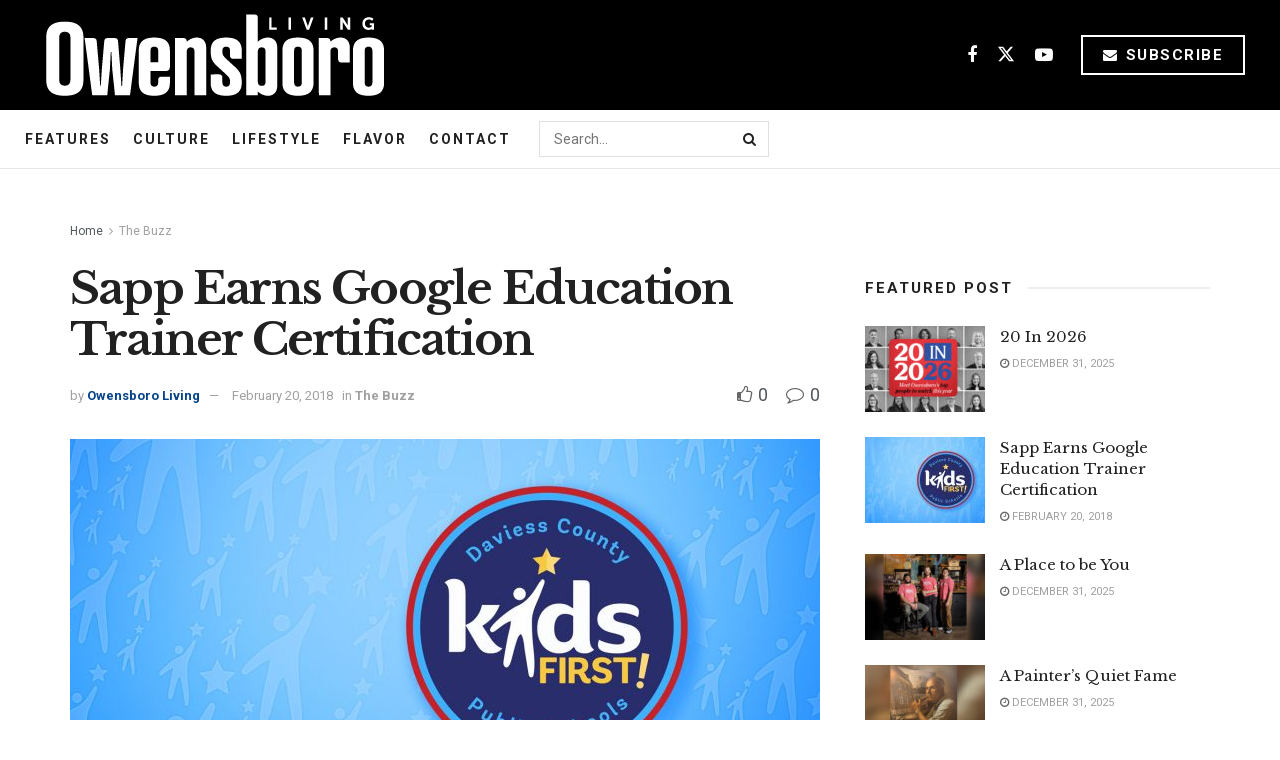

--- FILE ---
content_type: text/html; charset=UTF-8
request_url: https://www.owensboroliving.com/the-buzz/sapp-earns-google-education-trainer-certification/
body_size: 28313
content:
<!doctype html>
<!--[if lt IE 7]> <html class="no-js lt-ie9 lt-ie8 lt-ie7" lang="en-US"> <![endif]-->
<!--[if IE 7]>    <html class="no-js lt-ie9 lt-ie8" lang="en-US"> <![endif]-->
<!--[if IE 8]>    <html class="no-js lt-ie9" lang="en-US"> <![endif]-->
<!--[if IE 9]>    <html class="no-js lt-ie10" lang="en-US"> <![endif]-->
<!--[if gt IE 8]><!--> <html class="no-js" lang="en-US"> <!--<![endif]-->
<head>
    <meta http-equiv="Content-Type" content="text/html; charset=UTF-8" />
    <meta name='viewport' content='width=device-width, initial-scale=1, user-scalable=yes' />
    <link rel="profile" href="https://gmpg.org/xfn/11" />
    <link rel="pingback" href="https://www.owensboroliving.com/xmlrpc.php" />
    <meta name="theme-color" content="#093969">
             <meta name="msapplication-navbutton-color" content="#093969">
             <meta name="apple-mobile-web-app-status-bar-style" content="#093969"><meta name='robots' content='index, follow, max-image-preview:large, max-snippet:-1, max-video-preview:-1' />
<meta property="og:type" content="article">
<meta property="og:title" content="Sapp Earns Google Education Trainer Certification">
<meta property="og:site_name" content="Owensboro Living">
<meta property="og:description" content="Annette Sapp, who serves as technology integration specialist for the Daviess County Public Schools district, has earned the designation as">
<meta property="og:url" content="https://www.owensboroliving.com/the-buzz/sapp-earns-google-education-trainer-certification/">
<meta property="og:locale" content="en_US">
<meta property="og:image" content="https://www.owensboroliving.com/wp-content/uploads/2017/10/DCPS-BlueBackground.jpg">
<meta property="og:image:height" content="900">
<meta property="og:image:width" content="1600">
<meta property="article:published_time" content="2018-02-20T08:59:16-06:00">
<meta property="article:modified_time" content="2018-02-20T08:59:16-06:00">
<meta property="article:section" content="The Buzz">
<meta name="twitter:card" content="summary_large_image">
<meta name="twitter:title" content="Sapp Earns Google Education Trainer Certification">
<meta name="twitter:description" content="Annette Sapp, who serves as technology integration specialist for the Daviess County Public Schools district, has earned the designation as">
<meta name="twitter:url" content="https://www.owensboroliving.com/the-buzz/sapp-earns-google-education-trainer-certification/">
<meta name="twitter:site" content="">
<meta name="twitter:image" content="https://www.owensboroliving.com/wp-content/uploads/2017/10/DCPS-BlueBackground.jpg">
<meta name="twitter:image:width" content="1600">
<meta name="twitter:image:height" content="900">
<meta property="fb:app_id" content="236176816920385">			<script type="text/javascript">
			  var jnews_ajax_url = '/?ajax-request=jnews'
			</script>
			<script type="text/javascript">;window.jnews=window.jnews||{},window.jnews.library=window.jnews.library||{},window.jnews.library=function(){"use strict";var e=this;e.win=window,e.doc=document,e.noop=function(){},e.globalBody=e.doc.getElementsByTagName("body")[0],e.globalBody=e.globalBody?e.globalBody:e.doc,e.win.jnewsDataStorage=e.win.jnewsDataStorage||{_storage:new WeakMap,put:function(e,t,n){this._storage.has(e)||this._storage.set(e,new Map),this._storage.get(e).set(t,n)},get:function(e,t){return this._storage.get(e).get(t)},has:function(e,t){return this._storage.has(e)&&this._storage.get(e).has(t)},remove:function(e,t){var n=this._storage.get(e).delete(t);return 0===!this._storage.get(e).size&&this._storage.delete(e),n}},e.windowWidth=function(){return e.win.innerWidth||e.docEl.clientWidth||e.globalBody.clientWidth},e.windowHeight=function(){return e.win.innerHeight||e.docEl.clientHeight||e.globalBody.clientHeight},e.requestAnimationFrame=e.win.requestAnimationFrame||e.win.webkitRequestAnimationFrame||e.win.mozRequestAnimationFrame||e.win.msRequestAnimationFrame||window.oRequestAnimationFrame||function(e){return setTimeout(e,1e3/60)},e.cancelAnimationFrame=e.win.cancelAnimationFrame||e.win.webkitCancelAnimationFrame||e.win.webkitCancelRequestAnimationFrame||e.win.mozCancelAnimationFrame||e.win.msCancelRequestAnimationFrame||e.win.oCancelRequestAnimationFrame||function(e){clearTimeout(e)},e.classListSupport="classList"in document.createElement("_"),e.hasClass=e.classListSupport?function(e,t){return e.classList.contains(t)}:function(e,t){return e.className.indexOf(t)>=0},e.addClass=e.classListSupport?function(t,n){e.hasClass(t,n)||t.classList.add(n)}:function(t,n){e.hasClass(t,n)||(t.className+=" "+n)},e.removeClass=e.classListSupport?function(t,n){e.hasClass(t,n)&&t.classList.remove(n)}:function(t,n){e.hasClass(t,n)&&(t.className=t.className.replace(n,""))},e.objKeys=function(e){var t=[];for(var n in e)Object.prototype.hasOwnProperty.call(e,n)&&t.push(n);return t},e.isObjectSame=function(e,t){var n=!0;return JSON.stringify(e)!==JSON.stringify(t)&&(n=!1),n},e.extend=function(){for(var e,t,n,o=arguments[0]||{},i=1,a=arguments.length;i<a;i++)if(null!==(e=arguments[i]))for(t in e)o!==(n=e[t])&&void 0!==n&&(o[t]=n);return o},e.dataStorage=e.win.jnewsDataStorage,e.isVisible=function(e){return 0!==e.offsetWidth&&0!==e.offsetHeight||e.getBoundingClientRect().length},e.getHeight=function(e){return e.offsetHeight||e.clientHeight||e.getBoundingClientRect().height},e.getWidth=function(e){return e.offsetWidth||e.clientWidth||e.getBoundingClientRect().width},e.supportsPassive=!1;try{var t=Object.defineProperty({},"passive",{get:function(){e.supportsPassive=!0}});"createEvent"in e.doc?e.win.addEventListener("test",null,t):"fireEvent"in e.doc&&e.win.attachEvent("test",null)}catch(e){}e.passiveOption=!!e.supportsPassive&&{passive:!0},e.setStorage=function(e,t){e="jnews-"+e;var n={expired:Math.floor(((new Date).getTime()+432e5)/1e3)};t=Object.assign(n,t);localStorage.setItem(e,JSON.stringify(t))},e.getStorage=function(e){e="jnews-"+e;var t=localStorage.getItem(e);return null!==t&&0<t.length?JSON.parse(localStorage.getItem(e)):{}},e.expiredStorage=function(){var t,n="jnews-";for(var o in localStorage)o.indexOf(n)>-1&&"undefined"!==(t=e.getStorage(o.replace(n,""))).expired&&t.expired<Math.floor((new Date).getTime()/1e3)&&localStorage.removeItem(o)},e.addEvents=function(t,n,o){for(var i in n){var a=["touchstart","touchmove"].indexOf(i)>=0&&!o&&e.passiveOption;"createEvent"in e.doc?t.addEventListener(i,n[i],a):"fireEvent"in e.doc&&t.attachEvent("on"+i,n[i])}},e.removeEvents=function(t,n){for(var o in n)"createEvent"in e.doc?t.removeEventListener(o,n[o]):"fireEvent"in e.doc&&t.detachEvent("on"+o,n[o])},e.triggerEvents=function(t,n,o){var i;o=o||{detail:null};return"createEvent"in e.doc?(!(i=e.doc.createEvent("CustomEvent")||new CustomEvent(n)).initCustomEvent||i.initCustomEvent(n,!0,!1,o),void t.dispatchEvent(i)):"fireEvent"in e.doc?((i=e.doc.createEventObject()).eventType=n,void t.fireEvent("on"+i.eventType,i)):void 0},e.getParents=function(t,n){void 0===n&&(n=e.doc);for(var o=[],i=t.parentNode,a=!1;!a;)if(i){var r=i;r.querySelectorAll(n).length?a=!0:(o.push(r),i=r.parentNode)}else o=[],a=!0;return o},e.forEach=function(e,t,n){for(var o=0,i=e.length;o<i;o++)t.call(n,e[o],o)},e.getText=function(e){return e.innerText||e.textContent},e.setText=function(e,t){var n="object"==typeof t?t.innerText||t.textContent:t;e.innerText&&(e.innerText=n),e.textContent&&(e.textContent=n)},e.httpBuildQuery=function(t){return e.objKeys(t).reduce(function t(n){var o=arguments.length>1&&void 0!==arguments[1]?arguments[1]:null;return function(i,a){var r=n[a];a=encodeURIComponent(a);var s=o?"".concat(o,"[").concat(a,"]"):a;return null==r||"function"==typeof r?(i.push("".concat(s,"=")),i):["number","boolean","string"].includes(typeof r)?(i.push("".concat(s,"=").concat(encodeURIComponent(r))),i):(i.push(e.objKeys(r).reduce(t(r,s),[]).join("&")),i)}}(t),[]).join("&")},e.get=function(t,n,o,i){return o="function"==typeof o?o:e.noop,e.ajax("GET",t,n,o,i)},e.post=function(t,n,o,i){return o="function"==typeof o?o:e.noop,e.ajax("POST",t,n,o,i)},e.ajax=function(t,n,o,i,a){var r=new XMLHttpRequest,s=n,c=e.httpBuildQuery(o);if(t=-1!=["GET","POST"].indexOf(t)?t:"GET",r.open(t,s+("GET"==t?"?"+c:""),!0),"POST"==t&&r.setRequestHeader("Content-type","application/x-www-form-urlencoded"),r.setRequestHeader("X-Requested-With","XMLHttpRequest"),r.onreadystatechange=function(){4===r.readyState&&200<=r.status&&300>r.status&&"function"==typeof i&&i.call(void 0,r.response)},void 0!==a&&!a){return{xhr:r,send:function(){r.send("POST"==t?c:null)}}}return r.send("POST"==t?c:null),{xhr:r}},e.scrollTo=function(t,n,o){function i(e,t,n){this.start=this.position(),this.change=e-this.start,this.currentTime=0,this.increment=20,this.duration=void 0===n?500:n,this.callback=t,this.finish=!1,this.animateScroll()}return Math.easeInOutQuad=function(e,t,n,o){return(e/=o/2)<1?n/2*e*e+t:-n/2*(--e*(e-2)-1)+t},i.prototype.stop=function(){this.finish=!0},i.prototype.move=function(t){e.doc.documentElement.scrollTop=t,e.globalBody.parentNode.scrollTop=t,e.globalBody.scrollTop=t},i.prototype.position=function(){return e.doc.documentElement.scrollTop||e.globalBody.parentNode.scrollTop||e.globalBody.scrollTop},i.prototype.animateScroll=function(){this.currentTime+=this.increment;var t=Math.easeInOutQuad(this.currentTime,this.start,this.change,this.duration);this.move(t),this.currentTime<this.duration&&!this.finish?e.requestAnimationFrame.call(e.win,this.animateScroll.bind(this)):this.callback&&"function"==typeof this.callback&&this.callback()},new i(t,n,o)},e.unwrap=function(t){var n,o=t;e.forEach(t,(function(e,t){n?n+=e:n=e})),o.replaceWith(n)},e.performance={start:function(e){performance.mark(e+"Start")},stop:function(e){performance.mark(e+"End"),performance.measure(e,e+"Start",e+"End")}},e.fps=function(){var t=0,n=0,o=0;!function(){var i=t=0,a=0,r=0,s=document.getElementById("fpsTable"),c=function(t){void 0===document.getElementsByTagName("body")[0]?e.requestAnimationFrame.call(e.win,(function(){c(t)})):document.getElementsByTagName("body")[0].appendChild(t)};null===s&&((s=document.createElement("div")).style.position="fixed",s.style.top="120px",s.style.left="10px",s.style.width="100px",s.style.height="20px",s.style.border="1px solid black",s.style.fontSize="11px",s.style.zIndex="100000",s.style.backgroundColor="white",s.id="fpsTable",c(s));var l=function(){o++,n=Date.now(),(a=(o/(r=(n-t)/1e3)).toPrecision(2))!=i&&(i=a,s.innerHTML=i+"fps"),1<r&&(t=n,o=0),e.requestAnimationFrame.call(e.win,l)};l()}()},e.instr=function(e,t){for(var n=0;n<t.length;n++)if(-1!==e.toLowerCase().indexOf(t[n].toLowerCase()))return!0},e.winLoad=function(t,n){function o(o){if("complete"===e.doc.readyState||"interactive"===e.doc.readyState)return!o||n?setTimeout(t,n||1):t(o),1}o()||e.addEvents(e.win,{load:o})},e.docReady=function(t,n){function o(o){if("complete"===e.doc.readyState||"interactive"===e.doc.readyState)return!o||n?setTimeout(t,n||1):t(o),1}o()||e.addEvents(e.doc,{DOMContentLoaded:o})},e.fireOnce=function(){e.docReady((function(){e.assets=e.assets||[],e.assets.length&&(e.boot(),e.load_assets())}),50)},e.boot=function(){e.length&&e.doc.querySelectorAll("style[media]").forEach((function(e){"not all"==e.getAttribute("media")&&e.removeAttribute("media")}))},e.create_js=function(t,n){var o=e.doc.createElement("script");switch(o.setAttribute("src",t),n){case"defer":o.setAttribute("defer",!0);break;case"async":o.setAttribute("async",!0);break;case"deferasync":o.setAttribute("defer",!0),o.setAttribute("async",!0)}e.globalBody.appendChild(o)},e.load_assets=function(){"object"==typeof e.assets&&e.forEach(e.assets.slice(0),(function(t,n){var o="";t.defer&&(o+="defer"),t.async&&(o+="async"),e.create_js(t.url,o);var i=e.assets.indexOf(t);i>-1&&e.assets.splice(i,1)})),e.assets=jnewsoption.au_scripts=window.jnewsads=[]},e.setCookie=function(e,t,n){var o="";if(n){var i=new Date;i.setTime(i.getTime()+24*n*60*60*1e3),o="; expires="+i.toUTCString()}document.cookie=e+"="+(t||"")+o+"; path=/"},e.getCookie=function(e){for(var t=e+"=",n=document.cookie.split(";"),o=0;o<n.length;o++){for(var i=n[o];" "==i.charAt(0);)i=i.substring(1,i.length);if(0==i.indexOf(t))return i.substring(t.length,i.length)}return null},e.eraseCookie=function(e){document.cookie=e+"=; Path=/; Expires=Thu, 01 Jan 1970 00:00:01 GMT;"},e.docReady((function(){e.globalBody=e.globalBody==e.doc?e.doc.getElementsByTagName("body")[0]:e.globalBody,e.globalBody=e.globalBody?e.globalBody:e.doc})),e.winLoad((function(){e.winLoad((function(){var t=!1;if(void 0!==window.jnewsadmin)if(void 0!==window.file_version_checker){var n=e.objKeys(window.file_version_checker);n.length?n.forEach((function(e){t||"10.0.4"===window.file_version_checker[e]||(t=!0)})):t=!0}else t=!0;t&&(window.jnewsHelper.getMessage(),window.jnewsHelper.getNotice())}),2500)}))},window.jnews.library=new window.jnews.library;</script>
	<!-- This site is optimized with the Yoast SEO plugin v26.8 - https://yoast.com/product/yoast-seo-wordpress/ -->
	<title>Sapp Earns Google Education Trainer Certification - Owensboro Living</title>
	<link rel="canonical" href="https://www.owensboroliving.com/the-buzz/sapp-earns-google-education-trainer-certification/" />
	<meta property="og:locale" content="en_US" />
	<meta property="og:type" content="article" />
	<meta property="og:title" content="Sapp Earns Google Education Trainer Certification - Owensboro Living" />
	<meta property="og:description" content="Annette Sapp, who serves as technology integration specialist for the Daviess County Public Schools district, has earned the designation as a Google for Education Certified Trainer. She is the first member of the DCPS team to achieve this honor is one of only 21 individuals in Kentucky who have earned certification as a Google education [&hellip;]" />
	<meta property="og:url" content="https://www.owensboroliving.com/the-buzz/sapp-earns-google-education-trainer-certification/" />
	<meta property="og:site_name" content="Owensboro Living" />
	<meta property="article:published_time" content="2018-02-20T14:59:16+00:00" />
	<meta property="og:image" content="https://www.owensboroliving.com/wp-content/uploads/2017/10/DCPS-BlueBackground.jpg" />
	<meta property="og:image:width" content="1600" />
	<meta property="og:image:height" content="900" />
	<meta property="og:image:type" content="image/jpeg" />
	<meta name="author" content="Owensboro Living" />
	<meta name="twitter:card" content="summary_large_image" />
	<meta name="twitter:label1" content="Written by" />
	<meta name="twitter:data1" content="Owensboro Living" />
	<meta name="twitter:label2" content="Est. reading time" />
	<meta name="twitter:data2" content="3 minutes" />
	<script type="application/ld+json" class="yoast-schema-graph">{"@context":"https://schema.org","@graph":[{"@type":"Article","@id":"https://www.owensboroliving.com/the-buzz/sapp-earns-google-education-trainer-certification/#article","isPartOf":{"@id":"https://www.owensboroliving.com/the-buzz/sapp-earns-google-education-trainer-certification/"},"author":{"name":"Owensboro Living","@id":"https://www.owensboroliving.com/#/schema/person/6324ac6f71b18a63828227a0baf3b88a"},"headline":"Sapp Earns Google Education Trainer Certification","datePublished":"2018-02-20T14:59:16+00:00","mainEntityOfPage":{"@id":"https://www.owensboroliving.com/the-buzz/sapp-earns-google-education-trainer-certification/"},"wordCount":570,"commentCount":0,"publisher":{"@id":"https://www.owensboroliving.com/#organization"},"image":{"@id":"https://www.owensboroliving.com/the-buzz/sapp-earns-google-education-trainer-certification/#primaryimage"},"thumbnailUrl":"https://www.owensboroliving.com/wp-content/uploads/2017/10/DCPS-BlueBackground.jpg","articleSection":["The Buzz"],"inLanguage":"en-US"},{"@type":"WebPage","@id":"https://www.owensboroliving.com/the-buzz/sapp-earns-google-education-trainer-certification/","url":"https://www.owensboroliving.com/the-buzz/sapp-earns-google-education-trainer-certification/","name":"Sapp Earns Google Education Trainer Certification - Owensboro Living","isPartOf":{"@id":"https://www.owensboroliving.com/#website"},"primaryImageOfPage":{"@id":"https://www.owensboroliving.com/the-buzz/sapp-earns-google-education-trainer-certification/#primaryimage"},"image":{"@id":"https://www.owensboroliving.com/the-buzz/sapp-earns-google-education-trainer-certification/#primaryimage"},"thumbnailUrl":"https://www.owensboroliving.com/wp-content/uploads/2017/10/DCPS-BlueBackground.jpg","datePublished":"2018-02-20T14:59:16+00:00","breadcrumb":{"@id":"https://www.owensboroliving.com/the-buzz/sapp-earns-google-education-trainer-certification/#breadcrumb"},"inLanguage":"en-US","potentialAction":[{"@type":"ReadAction","target":["https://www.owensboroliving.com/the-buzz/sapp-earns-google-education-trainer-certification/"]}]},{"@type":"ImageObject","inLanguage":"en-US","@id":"https://www.owensboroliving.com/the-buzz/sapp-earns-google-education-trainer-certification/#primaryimage","url":"https://www.owensboroliving.com/wp-content/uploads/2017/10/DCPS-BlueBackground.jpg","contentUrl":"https://www.owensboroliving.com/wp-content/uploads/2017/10/DCPS-BlueBackground.jpg","width":1600,"height":900},{"@type":"BreadcrumbList","@id":"https://www.owensboroliving.com/the-buzz/sapp-earns-google-education-trainer-certification/#breadcrumb","itemListElement":[{"@type":"ListItem","position":1,"name":"Home","item":"https://www.owensboroliving.com/"},{"@type":"ListItem","position":2,"name":"Sapp Earns Google Education Trainer Certification"}]},{"@type":"WebSite","@id":"https://www.owensboroliving.com/#website","url":"https://www.owensboroliving.com/","name":"Owensboro Living","description":"Western Kentucky&#039;s Guide","publisher":{"@id":"https://www.owensboroliving.com/#organization"},"potentialAction":[{"@type":"SearchAction","target":{"@type":"EntryPoint","urlTemplate":"https://www.owensboroliving.com/?s={search_term_string}"},"query-input":{"@type":"PropertyValueSpecification","valueRequired":true,"valueName":"search_term_string"}}],"inLanguage":"en-US"},{"@type":"Organization","@id":"https://www.owensboroliving.com/#organization","name":"Owensboro Living","url":"https://www.owensboroliving.com/","logo":{"@type":"ImageObject","inLanguage":"en-US","@id":"https://www.owensboroliving.com/#/schema/logo/image/","url":"https://www.owensboroliving.com/wp-content/uploads/2017/12/owensboro-living-logo-blue@2x.png","contentUrl":"https://www.owensboroliving.com/wp-content/uploads/2017/12/owensboro-living-logo-blue@2x.png","width":467,"height":120,"caption":"Owensboro Living"},"image":{"@id":"https://www.owensboroliving.com/#/schema/logo/image/"}},{"@type":"Person","@id":"https://www.owensboroliving.com/#/schema/person/6324ac6f71b18a63828227a0baf3b88a","name":"Owensboro Living","image":{"@type":"ImageObject","inLanguage":"en-US","@id":"https://www.owensboroliving.com/#/schema/person/image/","url":"https://secure.gravatar.com/avatar/2af818837be6684731816dbb4f4cf52956cee82cc17f199f99429960a5453440?s=96&d=identicon&r=g","contentUrl":"https://secure.gravatar.com/avatar/2af818837be6684731816dbb4f4cf52956cee82cc17f199f99429960a5453440?s=96&d=identicon&r=g","caption":"Owensboro Living"},"description":"Jason Tanner is the owner and publisher of Owensboro Living Magazine and Owensboro Parent Magazines.","url":"https://www.owensboroliving.com/author/owensboroliving/"}]}</script>
	<!-- / Yoast SEO plugin. -->


<link rel='dns-prefetch' href='//www.googletagmanager.com' />
<link rel='dns-prefetch' href='//stats.wp.com' />
<link rel='dns-prefetch' href='//fonts.googleapis.com' />
<link rel='dns-prefetch' href='//v0.wordpress.com' />
<link rel='dns-prefetch' href='//widgets.wp.com' />
<link rel='dns-prefetch' href='//s0.wp.com' />
<link rel='dns-prefetch' href='//0.gravatar.com' />
<link rel='dns-prefetch' href='//1.gravatar.com' />
<link rel='dns-prefetch' href='//2.gravatar.com' />
<link rel='dns-prefetch' href='//jetpack.wordpress.com' />
<link rel='dns-prefetch' href='//public-api.wordpress.com' />
<link rel='preconnect' href='https://fonts.gstatic.com' />
<link rel="alternate" type="application/rss+xml" title="Owensboro Living &raquo; Feed" href="https://www.owensboroliving.com/feed/" />
<link rel="alternate" title="oEmbed (JSON)" type="application/json+oembed" href="https://www.owensboroliving.com/wp-json/oembed/1.0/embed?url=https%3A%2F%2Fwww.owensboroliving.com%2Fthe-buzz%2Fsapp-earns-google-education-trainer-certification%2F" />
<link rel="alternate" title="oEmbed (XML)" type="text/xml+oembed" href="https://www.owensboroliving.com/wp-json/oembed/1.0/embed?url=https%3A%2F%2Fwww.owensboroliving.com%2Fthe-buzz%2Fsapp-earns-google-education-trainer-certification%2F&#038;format=xml" />
<style id='wp-img-auto-sizes-contain-inline-css' type='text/css'>
img:is([sizes=auto i],[sizes^="auto," i]){contain-intrinsic-size:3000px 1500px}
/*# sourceURL=wp-img-auto-sizes-contain-inline-css */
</style>
<style id='wp-emoji-styles-inline-css' type='text/css'>

	img.wp-smiley, img.emoji {
		display: inline !important;
		border: none !important;
		box-shadow: none !important;
		height: 1em !important;
		width: 1em !important;
		margin: 0 0.07em !important;
		vertical-align: -0.1em !important;
		background: none !important;
		padding: 0 !important;
	}
/*# sourceURL=wp-emoji-styles-inline-css */
</style>
<style id='wp-block-library-inline-css' type='text/css'>
:root{--wp-block-synced-color:#7a00df;--wp-block-synced-color--rgb:122,0,223;--wp-bound-block-color:var(--wp-block-synced-color);--wp-editor-canvas-background:#ddd;--wp-admin-theme-color:#007cba;--wp-admin-theme-color--rgb:0,124,186;--wp-admin-theme-color-darker-10:#006ba1;--wp-admin-theme-color-darker-10--rgb:0,107,160.5;--wp-admin-theme-color-darker-20:#005a87;--wp-admin-theme-color-darker-20--rgb:0,90,135;--wp-admin-border-width-focus:2px}@media (min-resolution:192dpi){:root{--wp-admin-border-width-focus:1.5px}}.wp-element-button{cursor:pointer}:root .has-very-light-gray-background-color{background-color:#eee}:root .has-very-dark-gray-background-color{background-color:#313131}:root .has-very-light-gray-color{color:#eee}:root .has-very-dark-gray-color{color:#313131}:root .has-vivid-green-cyan-to-vivid-cyan-blue-gradient-background{background:linear-gradient(135deg,#00d084,#0693e3)}:root .has-purple-crush-gradient-background{background:linear-gradient(135deg,#34e2e4,#4721fb 50%,#ab1dfe)}:root .has-hazy-dawn-gradient-background{background:linear-gradient(135deg,#faaca8,#dad0ec)}:root .has-subdued-olive-gradient-background{background:linear-gradient(135deg,#fafae1,#67a671)}:root .has-atomic-cream-gradient-background{background:linear-gradient(135deg,#fdd79a,#004a59)}:root .has-nightshade-gradient-background{background:linear-gradient(135deg,#330968,#31cdcf)}:root .has-midnight-gradient-background{background:linear-gradient(135deg,#020381,#2874fc)}:root{--wp--preset--font-size--normal:16px;--wp--preset--font-size--huge:42px}.has-regular-font-size{font-size:1em}.has-larger-font-size{font-size:2.625em}.has-normal-font-size{font-size:var(--wp--preset--font-size--normal)}.has-huge-font-size{font-size:var(--wp--preset--font-size--huge)}.has-text-align-center{text-align:center}.has-text-align-left{text-align:left}.has-text-align-right{text-align:right}.has-fit-text{white-space:nowrap!important}#end-resizable-editor-section{display:none}.aligncenter{clear:both}.items-justified-left{justify-content:flex-start}.items-justified-center{justify-content:center}.items-justified-right{justify-content:flex-end}.items-justified-space-between{justify-content:space-between}.screen-reader-text{border:0;clip-path:inset(50%);height:1px;margin:-1px;overflow:hidden;padding:0;position:absolute;width:1px;word-wrap:normal!important}.screen-reader-text:focus{background-color:#ddd;clip-path:none;color:#444;display:block;font-size:1em;height:auto;left:5px;line-height:normal;padding:15px 23px 14px;text-decoration:none;top:5px;width:auto;z-index:100000}html :where(.has-border-color){border-style:solid}html :where([style*=border-top-color]){border-top-style:solid}html :where([style*=border-right-color]){border-right-style:solid}html :where([style*=border-bottom-color]){border-bottom-style:solid}html :where([style*=border-left-color]){border-left-style:solid}html :where([style*=border-width]){border-style:solid}html :where([style*=border-top-width]){border-top-style:solid}html :where([style*=border-right-width]){border-right-style:solid}html :where([style*=border-bottom-width]){border-bottom-style:solid}html :where([style*=border-left-width]){border-left-style:solid}html :where(img[class*=wp-image-]){height:auto;max-width:100%}:where(figure){margin:0 0 1em}html :where(.is-position-sticky){--wp-admin--admin-bar--position-offset:var(--wp-admin--admin-bar--height,0px)}@media screen and (max-width:600px){html :where(.is-position-sticky){--wp-admin--admin-bar--position-offset:0px}}

/*# sourceURL=wp-block-library-inline-css */
</style><style id='global-styles-inline-css' type='text/css'>
:root{--wp--preset--aspect-ratio--square: 1;--wp--preset--aspect-ratio--4-3: 4/3;--wp--preset--aspect-ratio--3-4: 3/4;--wp--preset--aspect-ratio--3-2: 3/2;--wp--preset--aspect-ratio--2-3: 2/3;--wp--preset--aspect-ratio--16-9: 16/9;--wp--preset--aspect-ratio--9-16: 9/16;--wp--preset--color--black: #000000;--wp--preset--color--cyan-bluish-gray: #abb8c3;--wp--preset--color--white: #ffffff;--wp--preset--color--pale-pink: #f78da7;--wp--preset--color--vivid-red: #cf2e2e;--wp--preset--color--luminous-vivid-orange: #ff6900;--wp--preset--color--luminous-vivid-amber: #fcb900;--wp--preset--color--light-green-cyan: #7bdcb5;--wp--preset--color--vivid-green-cyan: #00d084;--wp--preset--color--pale-cyan-blue: #8ed1fc;--wp--preset--color--vivid-cyan-blue: #0693e3;--wp--preset--color--vivid-purple: #9b51e0;--wp--preset--gradient--vivid-cyan-blue-to-vivid-purple: linear-gradient(135deg,rgb(6,147,227) 0%,rgb(155,81,224) 100%);--wp--preset--gradient--light-green-cyan-to-vivid-green-cyan: linear-gradient(135deg,rgb(122,220,180) 0%,rgb(0,208,130) 100%);--wp--preset--gradient--luminous-vivid-amber-to-luminous-vivid-orange: linear-gradient(135deg,rgb(252,185,0) 0%,rgb(255,105,0) 100%);--wp--preset--gradient--luminous-vivid-orange-to-vivid-red: linear-gradient(135deg,rgb(255,105,0) 0%,rgb(207,46,46) 100%);--wp--preset--gradient--very-light-gray-to-cyan-bluish-gray: linear-gradient(135deg,rgb(238,238,238) 0%,rgb(169,184,195) 100%);--wp--preset--gradient--cool-to-warm-spectrum: linear-gradient(135deg,rgb(74,234,220) 0%,rgb(151,120,209) 20%,rgb(207,42,186) 40%,rgb(238,44,130) 60%,rgb(251,105,98) 80%,rgb(254,248,76) 100%);--wp--preset--gradient--blush-light-purple: linear-gradient(135deg,rgb(255,206,236) 0%,rgb(152,150,240) 100%);--wp--preset--gradient--blush-bordeaux: linear-gradient(135deg,rgb(254,205,165) 0%,rgb(254,45,45) 50%,rgb(107,0,62) 100%);--wp--preset--gradient--luminous-dusk: linear-gradient(135deg,rgb(255,203,112) 0%,rgb(199,81,192) 50%,rgb(65,88,208) 100%);--wp--preset--gradient--pale-ocean: linear-gradient(135deg,rgb(255,245,203) 0%,rgb(182,227,212) 50%,rgb(51,167,181) 100%);--wp--preset--gradient--electric-grass: linear-gradient(135deg,rgb(202,248,128) 0%,rgb(113,206,126) 100%);--wp--preset--gradient--midnight: linear-gradient(135deg,rgb(2,3,129) 0%,rgb(40,116,252) 100%);--wp--preset--font-size--small: 13px;--wp--preset--font-size--medium: 20px;--wp--preset--font-size--large: 36px;--wp--preset--font-size--x-large: 42px;--wp--preset--spacing--20: 0.44rem;--wp--preset--spacing--30: 0.67rem;--wp--preset--spacing--40: 1rem;--wp--preset--spacing--50: 1.5rem;--wp--preset--spacing--60: 2.25rem;--wp--preset--spacing--70: 3.38rem;--wp--preset--spacing--80: 5.06rem;--wp--preset--shadow--natural: 6px 6px 9px rgba(0, 0, 0, 0.2);--wp--preset--shadow--deep: 12px 12px 50px rgba(0, 0, 0, 0.4);--wp--preset--shadow--sharp: 6px 6px 0px rgba(0, 0, 0, 0.2);--wp--preset--shadow--outlined: 6px 6px 0px -3px rgb(255, 255, 255), 6px 6px rgb(0, 0, 0);--wp--preset--shadow--crisp: 6px 6px 0px rgb(0, 0, 0);}:where(.is-layout-flex){gap: 0.5em;}:where(.is-layout-grid){gap: 0.5em;}body .is-layout-flex{display: flex;}.is-layout-flex{flex-wrap: wrap;align-items: center;}.is-layout-flex > :is(*, div){margin: 0;}body .is-layout-grid{display: grid;}.is-layout-grid > :is(*, div){margin: 0;}:where(.wp-block-columns.is-layout-flex){gap: 2em;}:where(.wp-block-columns.is-layout-grid){gap: 2em;}:where(.wp-block-post-template.is-layout-flex){gap: 1.25em;}:where(.wp-block-post-template.is-layout-grid){gap: 1.25em;}.has-black-color{color: var(--wp--preset--color--black) !important;}.has-cyan-bluish-gray-color{color: var(--wp--preset--color--cyan-bluish-gray) !important;}.has-white-color{color: var(--wp--preset--color--white) !important;}.has-pale-pink-color{color: var(--wp--preset--color--pale-pink) !important;}.has-vivid-red-color{color: var(--wp--preset--color--vivid-red) !important;}.has-luminous-vivid-orange-color{color: var(--wp--preset--color--luminous-vivid-orange) !important;}.has-luminous-vivid-amber-color{color: var(--wp--preset--color--luminous-vivid-amber) !important;}.has-light-green-cyan-color{color: var(--wp--preset--color--light-green-cyan) !important;}.has-vivid-green-cyan-color{color: var(--wp--preset--color--vivid-green-cyan) !important;}.has-pale-cyan-blue-color{color: var(--wp--preset--color--pale-cyan-blue) !important;}.has-vivid-cyan-blue-color{color: var(--wp--preset--color--vivid-cyan-blue) !important;}.has-vivid-purple-color{color: var(--wp--preset--color--vivid-purple) !important;}.has-black-background-color{background-color: var(--wp--preset--color--black) !important;}.has-cyan-bluish-gray-background-color{background-color: var(--wp--preset--color--cyan-bluish-gray) !important;}.has-white-background-color{background-color: var(--wp--preset--color--white) !important;}.has-pale-pink-background-color{background-color: var(--wp--preset--color--pale-pink) !important;}.has-vivid-red-background-color{background-color: var(--wp--preset--color--vivid-red) !important;}.has-luminous-vivid-orange-background-color{background-color: var(--wp--preset--color--luminous-vivid-orange) !important;}.has-luminous-vivid-amber-background-color{background-color: var(--wp--preset--color--luminous-vivid-amber) !important;}.has-light-green-cyan-background-color{background-color: var(--wp--preset--color--light-green-cyan) !important;}.has-vivid-green-cyan-background-color{background-color: var(--wp--preset--color--vivid-green-cyan) !important;}.has-pale-cyan-blue-background-color{background-color: var(--wp--preset--color--pale-cyan-blue) !important;}.has-vivid-cyan-blue-background-color{background-color: var(--wp--preset--color--vivid-cyan-blue) !important;}.has-vivid-purple-background-color{background-color: var(--wp--preset--color--vivid-purple) !important;}.has-black-border-color{border-color: var(--wp--preset--color--black) !important;}.has-cyan-bluish-gray-border-color{border-color: var(--wp--preset--color--cyan-bluish-gray) !important;}.has-white-border-color{border-color: var(--wp--preset--color--white) !important;}.has-pale-pink-border-color{border-color: var(--wp--preset--color--pale-pink) !important;}.has-vivid-red-border-color{border-color: var(--wp--preset--color--vivid-red) !important;}.has-luminous-vivid-orange-border-color{border-color: var(--wp--preset--color--luminous-vivid-orange) !important;}.has-luminous-vivid-amber-border-color{border-color: var(--wp--preset--color--luminous-vivid-amber) !important;}.has-light-green-cyan-border-color{border-color: var(--wp--preset--color--light-green-cyan) !important;}.has-vivid-green-cyan-border-color{border-color: var(--wp--preset--color--vivid-green-cyan) !important;}.has-pale-cyan-blue-border-color{border-color: var(--wp--preset--color--pale-cyan-blue) !important;}.has-vivid-cyan-blue-border-color{border-color: var(--wp--preset--color--vivid-cyan-blue) !important;}.has-vivid-purple-border-color{border-color: var(--wp--preset--color--vivid-purple) !important;}.has-vivid-cyan-blue-to-vivid-purple-gradient-background{background: var(--wp--preset--gradient--vivid-cyan-blue-to-vivid-purple) !important;}.has-light-green-cyan-to-vivid-green-cyan-gradient-background{background: var(--wp--preset--gradient--light-green-cyan-to-vivid-green-cyan) !important;}.has-luminous-vivid-amber-to-luminous-vivid-orange-gradient-background{background: var(--wp--preset--gradient--luminous-vivid-amber-to-luminous-vivid-orange) !important;}.has-luminous-vivid-orange-to-vivid-red-gradient-background{background: var(--wp--preset--gradient--luminous-vivid-orange-to-vivid-red) !important;}.has-very-light-gray-to-cyan-bluish-gray-gradient-background{background: var(--wp--preset--gradient--very-light-gray-to-cyan-bluish-gray) !important;}.has-cool-to-warm-spectrum-gradient-background{background: var(--wp--preset--gradient--cool-to-warm-spectrum) !important;}.has-blush-light-purple-gradient-background{background: var(--wp--preset--gradient--blush-light-purple) !important;}.has-blush-bordeaux-gradient-background{background: var(--wp--preset--gradient--blush-bordeaux) !important;}.has-luminous-dusk-gradient-background{background: var(--wp--preset--gradient--luminous-dusk) !important;}.has-pale-ocean-gradient-background{background: var(--wp--preset--gradient--pale-ocean) !important;}.has-electric-grass-gradient-background{background: var(--wp--preset--gradient--electric-grass) !important;}.has-midnight-gradient-background{background: var(--wp--preset--gradient--midnight) !important;}.has-small-font-size{font-size: var(--wp--preset--font-size--small) !important;}.has-medium-font-size{font-size: var(--wp--preset--font-size--medium) !important;}.has-large-font-size{font-size: var(--wp--preset--font-size--large) !important;}.has-x-large-font-size{font-size: var(--wp--preset--font-size--x-large) !important;}
/*# sourceURL=global-styles-inline-css */
</style>

<style id='classic-theme-styles-inline-css' type='text/css'>
/*! This file is auto-generated */
.wp-block-button__link{color:#fff;background-color:#32373c;border-radius:9999px;box-shadow:none;text-decoration:none;padding:calc(.667em + 2px) calc(1.333em + 2px);font-size:1.125em}.wp-block-file__button{background:#32373c;color:#fff;text-decoration:none}
/*# sourceURL=/wp-includes/css/classic-themes.min.css */
</style>
<link rel='stylesheet' id='jnews-parent-style-css' href='https://www.owensboroliving.com/wp-content/themes/jnews/style.css' type='text/css' media='all' />
<link rel='stylesheet' id='js_composer_front-css' href='https://www.owensboroliving.com/wp-content/plugins/js_composer/assets/css/js_composer.min.css' type='text/css' media='all' />
<link rel='stylesheet' id='jetpack_likes-css' href='https://www.owensboroliving.com/wp-content/plugins/jetpack/modules/likes/style.css' type='text/css' media='all' />
<link rel='stylesheet' id='jeg_customizer_font-css' href='//fonts.googleapis.com/css?family=Roboto%3Aregular%2C700%7CLibre+Baskerville%3Aregular%2C700&#038;display=swap' type='text/css' media='all' />
<link rel='stylesheet' id='font-awesome-css' href='https://www.owensboroliving.com/wp-content/themes/jnews/assets/fonts/font-awesome/font-awesome.min.css' type='text/css' media='all' />
<link rel='stylesheet' id='jnews-frontend-css' href='https://www.owensboroliving.com/wp-content/themes/jnews/assets/dist/frontend.min.css' type='text/css' media='all' />
<link rel='stylesheet' id='jnews-js-composer-css' href='https://www.owensboroliving.com/wp-content/themes/jnews/assets/css/js-composer-frontend.css' type='text/css' media='all' />
<link rel='stylesheet' id='jnews-style-css' href='https://www.owensboroliving.com/wp-content/themes/owensboroliving2018/style.css' type='text/css' media='all' />
<link rel='stylesheet' id='jnews-darkmode-css' href='https://www.owensboroliving.com/wp-content/themes/jnews/assets/css/darkmode.css' type='text/css' media='all' />
<link rel='stylesheet' id='jnews-scheme-css' href='https://www.owensboroliving.com/wp-content/themes/jnews/data/import/science/scheme.css' type='text/css' media='all' />
<link rel='stylesheet' id='jnews-select-share-css' href='https://www.owensboroliving.com/wp-content/plugins/jnews-social-share/assets/css/plugin.css' type='text/css' media='all' />
<script type="text/javascript" src="https://www.owensboroliving.com/wp-includes/js/jquery/jquery.min.js" id="jquery-core-js"></script>
<script type="text/javascript" src="https://www.owensboroliving.com/wp-includes/js/jquery/jquery-migrate.min.js" id="jquery-migrate-js"></script>

<!-- Google tag (gtag.js) snippet added by Site Kit -->
<!-- Google Analytics snippet added by Site Kit -->
<script type="text/javascript" src="https://www.googletagmanager.com/gtag/js?id=GT-K5MP859" id="google_gtagjs-js" async></script>
<script type="text/javascript" id="google_gtagjs-js-after">
/* <![CDATA[ */
window.dataLayer = window.dataLayer || [];function gtag(){dataLayer.push(arguments);}
gtag("set","linker",{"domains":["www.owensboroliving.com"]});
gtag("js", new Date());
gtag("set", "developer_id.dZTNiMT", true);
gtag("config", "GT-K5MP859");
//# sourceURL=google_gtagjs-js-after
/* ]]> */
</script>
<script></script><link rel="https://api.w.org/" href="https://www.owensboroliving.com/wp-json/" /><link rel="alternate" title="JSON" type="application/json" href="https://www.owensboroliving.com/wp-json/wp/v2/posts/25392" /><link rel="EditURI" type="application/rsd+xml" title="RSD" href="https://www.owensboroliving.com/xmlrpc.php?rsd" />
<meta name="generator" content="WordPress 6.9" />
<link rel='shortlink' href='https://wp.me/p9uAEW-6By' />
<meta name="generator" content="Site Kit by Google 1.170.0" />	<style>img#wpstats{display:none}</style>
		<meta name="generator" content="Powered by WPBakery Page Builder - drag and drop page builder for WordPress."/>
<script type='application/ld+json'>{"@context":"http:\/\/schema.org","@type":"Organization","@id":"https:\/\/www.owensboroliving.com\/#organization","url":"https:\/\/www.owensboroliving.com\/","name":"Jegtheme","logo":{"@type":"ImageObject","url":"https:\/\/www.owensboroliving.com\/wp-content\/uploads\/2017\/12\/logo_science.png"},"sameAs":["https:\/\/www.facebook.com\/owensboroliving\/","https:\/\/twitter.com\/OboroLiving","https:\/\/www.youtube.com\/channel\/UCFi_wJMU_0ugnHL5RiLOYtQ"],"contactPoint":{"@type":"ContactPoint","telephone":"+1-880-555-1212","contactType":"customer_service","areaServed":["Worldwide"]}}</script>
<script type='application/ld+json'>{"@context":"http:\/\/schema.org","@type":"WebSite","@id":"https:\/\/www.owensboroliving.com\/#website","url":"https:\/\/www.owensboroliving.com\/","name":"Jegtheme","potentialAction":{"@type":"SearchAction","target":"https:\/\/www.owensboroliving.com\/?s={search_term_string}","query-input":"required name=search_term_string"}}</script>
<style id="jeg_dynamic_css" type="text/css" data-type="jeg_custom-css">.jeg_container, .jeg_content, .jeg_boxed .jeg_main .jeg_container, .jeg_autoload_separator { background-color : #ffffff; } body { --j-body-color : #53585c; --j-accent-color : #044389; --j-alt-color : #666666; --j-heading-color : #212121; } body,.jeg_newsfeed_list .tns-outer .tns-controls button,.jeg_filter_button,.owl-carousel .owl-nav div,.jeg_readmore,.jeg_hero_style_7 .jeg_post_meta a,.widget_calendar thead th,.widget_calendar tfoot a,.jeg_socialcounter a,.entry-header .jeg_meta_like a,.entry-header .jeg_meta_comment a,.entry-header .jeg_meta_donation a,.entry-header .jeg_meta_bookmark a,.entry-content tbody tr:hover,.entry-content th,.jeg_splitpost_nav li:hover a,#breadcrumbs a,.jeg_author_socials a:hover,.jeg_footer_content a,.jeg_footer_bottom a,.jeg_cartcontent,.woocommerce .woocommerce-breadcrumb a { color : #53585c; } a, .jeg_menu_style_5>li>a:hover, .jeg_menu_style_5>li.sfHover>a, .jeg_menu_style_5>li.current-menu-item>a, .jeg_menu_style_5>li.current-menu-ancestor>a, .jeg_navbar .jeg_menu:not(.jeg_main_menu)>li>a:hover, .jeg_midbar .jeg_menu:not(.jeg_main_menu)>li>a:hover, .jeg_side_tabs li.active, .jeg_block_heading_5 strong, .jeg_block_heading_6 strong, .jeg_block_heading_7 strong, .jeg_block_heading_8 strong, .jeg_subcat_list li a:hover, .jeg_subcat_list li button:hover, .jeg_pl_lg_7 .jeg_thumb .jeg_post_category a, .jeg_pl_xs_2:before, .jeg_pl_xs_4 .jeg_postblock_content:before, .jeg_postblock .jeg_post_title a:hover, .jeg_hero_style_6 .jeg_post_title a:hover, .jeg_sidefeed .jeg_pl_xs_3 .jeg_post_title a:hover, .widget_jnews_popular .jeg_post_title a:hover, .jeg_meta_author a, .widget_archive li a:hover, .widget_pages li a:hover, .widget_meta li a:hover, .widget_recent_entries li a:hover, .widget_rss li a:hover, .widget_rss cite, .widget_categories li a:hover, .widget_categories li.current-cat>a, #breadcrumbs a:hover, .jeg_share_count .counts, .commentlist .bypostauthor>.comment-body>.comment-author>.fn, span.required, .jeg_review_title, .bestprice .price, .authorlink a:hover, .jeg_vertical_playlist .jeg_video_playlist_play_icon, .jeg_vertical_playlist .jeg_video_playlist_item.active .jeg_video_playlist_thumbnail:before, .jeg_horizontal_playlist .jeg_video_playlist_play, .woocommerce li.product .pricegroup .button, .widget_display_forums li a:hover, .widget_display_topics li:before, .widget_display_replies li:before, .widget_display_views li:before, .bbp-breadcrumb a:hover, .jeg_mobile_menu li.sfHover>a, .jeg_mobile_menu li a:hover, .split-template-6 .pagenum, .jeg_mobile_menu_style_5>li>a:hover, .jeg_mobile_menu_style_5>li.sfHover>a, .jeg_mobile_menu_style_5>li.current-menu-item>a, .jeg_mobile_menu_style_5>li.current-menu-ancestor>a, .jeg_mobile_menu.jeg_menu_dropdown li.open > div > a ,.jeg_menu_dropdown.language-swicher .sub-menu li a:hover { color : #044389; } .jeg_menu_style_1>li>a:before, .jeg_menu_style_2>li>a:before, .jeg_menu_style_3>li>a:before, .jeg_side_toggle, .jeg_slide_caption .jeg_post_category a, .jeg_slider_type_1_wrapper .tns-controls button.tns-next, .jeg_block_heading_1 .jeg_block_title span, .jeg_block_heading_2 .jeg_block_title span, .jeg_block_heading_3, .jeg_block_heading_4 .jeg_block_title span, .jeg_block_heading_6:after, .jeg_pl_lg_box .jeg_post_category a, .jeg_pl_md_box .jeg_post_category a, .jeg_readmore:hover, .jeg_thumb .jeg_post_category a, .jeg_block_loadmore a:hover, .jeg_postblock.alt .jeg_block_loadmore a:hover, .jeg_block_loadmore a.active, .jeg_postblock_carousel_2 .jeg_post_category a, .jeg_heroblock .jeg_post_category a, .jeg_pagenav_1 .page_number.active, .jeg_pagenav_1 .page_number.active:hover, input[type="submit"], .btn, .button, .widget_tag_cloud a:hover, .popularpost_item:hover .jeg_post_title a:before, .jeg_splitpost_4 .page_nav, .jeg_splitpost_5 .page_nav, .jeg_post_via a:hover, .jeg_post_source a:hover, .jeg_post_tags a:hover, .comment-reply-title small a:before, .comment-reply-title small a:after, .jeg_storelist .productlink, .authorlink li.active a:before, .jeg_footer.dark .socials_widget:not(.nobg) a:hover .fa,.jeg_footer.dark .socials_widget:not(.nobg) a:hover span.jeg-icon, div.jeg_breakingnews_title, .jeg_overlay_slider_bottom_wrapper .tns-controls button, .jeg_overlay_slider_bottom_wrapper .tns-controls button:hover, .jeg_vertical_playlist .jeg_video_playlist_current, .woocommerce span.onsale, .woocommerce #respond input#submit:hover, .woocommerce a.button:hover, .woocommerce button.button:hover, .woocommerce input.button:hover, .woocommerce #respond input#submit.alt, .woocommerce a.button.alt, .woocommerce button.button.alt, .woocommerce input.button.alt, .jeg_popup_post .caption, .jeg_footer.dark input[type="submit"], .jeg_footer.dark .btn, .jeg_footer.dark .button, .footer_widget.widget_tag_cloud a:hover, .jeg_inner_content .content-inner .jeg_post_category a:hover, #buddypress .standard-form button, #buddypress a.button, #buddypress input[type="submit"], #buddypress input[type="button"], #buddypress input[type="reset"], #buddypress ul.button-nav li a, #buddypress .generic-button a, #buddypress .generic-button button, #buddypress .comment-reply-link, #buddypress a.bp-title-button, #buddypress.buddypress-wrap .members-list li .user-update .activity-read-more a, div#buddypress .standard-form button:hover, div#buddypress a.button:hover, div#buddypress input[type="submit"]:hover, div#buddypress input[type="button"]:hover, div#buddypress input[type="reset"]:hover, div#buddypress ul.button-nav li a:hover, div#buddypress .generic-button a:hover, div#buddypress .generic-button button:hover, div#buddypress .comment-reply-link:hover, div#buddypress a.bp-title-button:hover, div#buddypress.buddypress-wrap .members-list li .user-update .activity-read-more a:hover, #buddypress #item-nav .item-list-tabs ul li a:before, .jeg_inner_content .jeg_meta_container .follow-wrapper a { background-color : #044389; } .jeg_block_heading_7 .jeg_block_title span, .jeg_readmore:hover, .jeg_block_loadmore a:hover, .jeg_block_loadmore a.active, .jeg_pagenav_1 .page_number.active, .jeg_pagenav_1 .page_number.active:hover, .jeg_pagenav_3 .page_number:hover, .jeg_prevnext_post a:hover h3, .jeg_overlay_slider .jeg_post_category, .jeg_sidefeed .jeg_post.active, .jeg_vertical_playlist.jeg_vertical_playlist .jeg_video_playlist_item.active .jeg_video_playlist_thumbnail img, .jeg_horizontal_playlist .jeg_video_playlist_item.active { border-color : #044389; } .jeg_tabpost_nav li.active, .woocommerce div.product .woocommerce-tabs ul.tabs li.active, .jeg_mobile_menu_style_1>li.current-menu-item a, .jeg_mobile_menu_style_1>li.current-menu-ancestor a, .jeg_mobile_menu_style_2>li.current-menu-item::after, .jeg_mobile_menu_style_2>li.current-menu-ancestor::after, .jeg_mobile_menu_style_3>li.current-menu-item::before, .jeg_mobile_menu_style_3>li.current-menu-ancestor::before { border-bottom-color : #044389; } .jeg_post_share .jeg-icon svg { fill : #044389; } .jeg_post_meta .fa, .jeg_post_meta .jpwt-icon, .entry-header .jeg_post_meta .fa, .jeg_review_stars, .jeg_price_review_list { color : #666666; } .jeg_share_button.share-float.share-monocrhome a { background-color : #666666; } h1,h2,h3,h4,h5,h6,.jeg_post_title a,.entry-header .jeg_post_title,.jeg_hero_style_7 .jeg_post_title a,.jeg_block_title,.jeg_splitpost_bar .current_title,.jeg_video_playlist_title,.gallery-caption,.jeg_push_notification_button>a.button { color : #212121; } .split-template-9 .pagenum, .split-template-10 .pagenum, .split-template-11 .pagenum, .split-template-12 .pagenum, .split-template-13 .pagenum, .split-template-15 .pagenum, .split-template-18 .pagenum, .split-template-20 .pagenum, .split-template-19 .current_title span, .split-template-20 .current_title span { background-color : #212121; } .jeg_topbar .jeg_nav_row, .jeg_topbar .jeg_search_no_expand .jeg_search_input { line-height : 36px; } .jeg_topbar .jeg_nav_row, .jeg_topbar .jeg_nav_icon { height : 36px; } .jeg_topbar img { max-height : 36px; } .jeg_midbar { height : 110px; } .jeg_midbar img { max-height : 110px; } .jeg_midbar, .jeg_midbar.dark { background-color : #000000; border-bottom-width : 0px; } .jeg_midbar a, .jeg_midbar.dark a { color : #ffffff; } .jeg_header .jeg_bottombar.jeg_navbar,.jeg_bottombar .jeg_nav_icon { height : 58px; } .jeg_header .jeg_bottombar.jeg_navbar, .jeg_header .jeg_bottombar .jeg_main_menu:not(.jeg_menu_style_1) > li > a, .jeg_header .jeg_bottombar .jeg_menu_style_1 > li, .jeg_header .jeg_bottombar .jeg_menu:not(.jeg_main_menu) > li > a { line-height : 58px; } .jeg_bottombar img { max-height : 58px; } .jeg_header .jeg_bottombar, .jeg_header .jeg_bottombar.jeg_navbar_dark, .jeg_bottombar.jeg_navbar_boxed .jeg_nav_row, .jeg_bottombar.jeg_navbar_dark.jeg_navbar_boxed .jeg_nav_row { border-top-width : 0px; border-bottom-width : 1px; } .jeg_stickybar.jeg_navbar,.jeg_navbar .jeg_nav_icon { height : 65px; } .jeg_stickybar.jeg_navbar, .jeg_stickybar .jeg_main_menu:not(.jeg_menu_style_1) > li > a, .jeg_stickybar .jeg_menu_style_1 > li, .jeg_stickybar .jeg_menu:not(.jeg_main_menu) > li > a { line-height : 65px; } .jeg_stickybar, .jeg_stickybar.dark { border-bottom-width : 1px; } .jeg_header .socials_widget > a > i.fa:before { color : #ffffff; } .jeg_header .socials_widget.nobg > a > i > span.jeg-icon svg { fill : #ffffff; } .jeg_header .socials_widget.nobg > a > span.jeg-icon svg { fill : #ffffff; } .jeg_header .socials_widget > a > span.jeg-icon svg { fill : #ffffff; } .jeg_header .socials_widget > a > i > span.jeg-icon svg { fill : #ffffff; } .jeg_header .socials_widget > a > i.fa { background-color : #044389; } .jeg_header .socials_widget > a > span.jeg-icon { background-color : #044389; } .jeg_button_1 .btn { color : #ffffff; border-color : #ffffff; } .jeg_nav_search { width : 20%; } .jeg_header .jeg_menu.jeg_main_menu > li > a:hover, .jeg_header .jeg_menu.jeg_main_menu > li.sfHover > a, .jeg_header .jeg_menu.jeg_main_menu > li > .sf-with-ul:hover:after, .jeg_header .jeg_menu.jeg_main_menu > li.sfHover > .sf-with-ul:after, .jeg_header .jeg_menu_style_4 > li.current-menu-item > a, .jeg_header .jeg_menu_style_4 > li.current-menu-ancestor > a, .jeg_header .jeg_menu_style_5 > li.current-menu-item > a, .jeg_header .jeg_menu_style_5 > li.current-menu-ancestor > a { color : #044389; } #jeg_off_canvas.dark .jeg_mobile_wrapper, #jeg_off_canvas .jeg_mobile_wrapper { background : #002066; } .jeg_footer_content,.jeg_footer.dark .jeg_footer_content { background-color : #020202; color : #999999; } .jeg_footer .jeg_footer_heading h3,.jeg_footer.dark .jeg_footer_heading h3,.jeg_footer .widget h2,.jeg_footer .footer_dark .widget h2 { color : #ffffff; } .jeg_footer .jeg_footer_content a, .jeg_footer.dark .jeg_footer_content a { color : #e8e8e8; } .jeg_footer .jeg_footer_content a:hover,.jeg_footer.dark .jeg_footer_content a:hover { color : #ffffff; } body,input,textarea,select,.chosen-container-single .chosen-single,.btn,.button { font-family: Roboto,Helvetica,Arial,sans-serif;font-size: 15px;  } .jeg_header, .jeg_mobile_wrapper { font-family: Roboto,Helvetica,Arial,sans-serif;font-size: 14px;  } .jeg_post_title, .entry-header .jeg_post_title, .jeg_single_tpl_2 .entry-header .jeg_post_title, .jeg_single_tpl_3 .entry-header .jeg_post_title, .jeg_single_tpl_6 .entry-header .jeg_post_title, .jeg_content .jeg_custom_title_wrapper .jeg_post_title { font-family: "Libre Baskerville",Helvetica,Arial,sans-serif; } </style><style type="text/css">
					.no_thumbnail .jeg_thumb,
					.thumbnail-container.no_thumbnail {
					    display: none !important;
					}
					.jeg_search_result .jeg_pl_xs_3.no_thumbnail .jeg_postblock_content,
					.jeg_sidefeed .jeg_pl_xs_3.no_thumbnail .jeg_postblock_content,
					.jeg_pl_sm.no_thumbnail .jeg_postblock_content {
					    margin-left: 0;
					}
					.jeg_postblock_11 .no_thumbnail .jeg_postblock_content,
					.jeg_postblock_12 .no_thumbnail .jeg_postblock_content,
					.jeg_postblock_12.jeg_col_3o3 .no_thumbnail .jeg_postblock_content  {
					    margin-top: 0;
					}
					.jeg_postblock_15 .jeg_pl_md_box.no_thumbnail .jeg_postblock_content,
					.jeg_postblock_19 .jeg_pl_md_box.no_thumbnail .jeg_postblock_content,
					.jeg_postblock_24 .jeg_pl_md_box.no_thumbnail .jeg_postblock_content,
					.jeg_sidefeed .jeg_pl_md_box .jeg_postblock_content {
					    position: relative;
					}
					.jeg_postblock_carousel_2 .no_thumbnail .jeg_post_title a,
					.jeg_postblock_carousel_2 .no_thumbnail .jeg_post_title a:hover,
					.jeg_postblock_carousel_2 .no_thumbnail .jeg_post_meta .fa {
					    color: #212121 !important;
					} 
					.jnews-dark-mode .jeg_postblock_carousel_2 .no_thumbnail .jeg_post_title a,
					.jnews-dark-mode .jeg_postblock_carousel_2 .no_thumbnail .jeg_post_title a:hover,
					.jnews-dark-mode .jeg_postblock_carousel_2 .no_thumbnail .jeg_post_meta .fa {
					    color: #fff !important;
					} 
				</style>		<style type="text/css" id="wp-custom-css">
			.content-inner {
	word-break: normal;
}		</style>
		<noscript><style> .wpb_animate_when_almost_visible { opacity: 1; }</style></noscript></head>
<body class="wp-singular post-template-default single single-post postid-25392 single-format-standard wp-embed-responsive wp-theme-jnews wp-child-theme-owensboroliving2018 jeg_toggle_light jeg_single_tpl_1 jnews jsc_normal wpb-js-composer js-comp-ver-8.3.1 vc_responsive">

    
    
    <div class="jeg_ad jeg_ad_top jnews_header_top_ads">
        <div class='ads-wrapper  '></div>    </div>

    <!-- The Main Wrapper
    ============================================= -->
    <div class="jeg_viewport">

        
        <div class="jeg_header_wrapper">
            <div class="jeg_header_instagram_wrapper">
    </div>

<!-- HEADER -->
<div class="jeg_header full">
    <div class="jeg_midbar jeg_container jeg_navbar_wrapper normal">
    <div class="container">
        <div class="jeg_nav_row">
            
                <div class="jeg_nav_col jeg_nav_left jeg_nav_grow">
                    <div class="item_wrap jeg_nav_alignleft">
                        <div class="jeg_nav_item jeg_logo jeg_desktop_logo">
			<div class="site-title">
			<a href="https://www.owensboroliving.com/" aria-label="Visit Homepage" style="padding: 0px 0px 0px 15px;">
				<img class='jeg_logo_img' src="https://www.owensboroliving.com/wp-content/uploads/2017/12/owensboro-living-logo-white.png" srcset="https://www.owensboroliving.com/wp-content/uploads/2017/12/owensboro-living-logo-white.png 1x, https://www.owensboroliving.com/wp-content/uploads/2017/12/owensboro-living-logo-white@2x.png 2x" alt="Owensboro Living"data-light-src="https://www.owensboroliving.com/wp-content/uploads/2017/12/owensboro-living-logo-white.png" data-light-srcset="https://www.owensboroliving.com/wp-content/uploads/2017/12/owensboro-living-logo-white.png 1x, https://www.owensboroliving.com/wp-content/uploads/2017/12/owensboro-living-logo-white@2x.png 2x" data-dark-src="https://www.owensboroliving.com/wp-content/themes/jnews/assets/img/logo_darkmode.png" data-dark-srcset="https://www.owensboroliving.com/wp-content/themes/jnews/assets/img/logo_darkmode.png 1x, https://www.owensboroliving.com/wp-content/themes/jnews/assets/img/logo_darkmode@2x.png 2x"width="350" height="90">			</a>
		</div>
	</div>
                    </div>
                </div>

                
                <div class="jeg_nav_col jeg_nav_center jeg_nav_normal">
                    <div class="item_wrap jeg_nav_aligncenter">
                                            </div>
                </div>

                
                <div class="jeg_nav_col jeg_nav_right jeg_nav_normal">
                    <div class="item_wrap jeg_nav_alignright">
                        			<div
				class="jeg_nav_item socials_widget jeg_social_icon_block nobg">
				<a href="https://www.facebook.com/owensboroliving/" target='_blank' rel='external noopener nofollow'  aria-label="Find us on Facebook" class="jeg_facebook"><i class="fa fa-facebook"></i> </a><a href="https://twitter.com/OboroLiving" target='_blank' rel='external noopener nofollow'  aria-label="Find us on Twitter" class="jeg_twitter"><i class="fa fa-twitter"><span class="jeg-icon icon-twitter"><svg xmlns="http://www.w3.org/2000/svg" height="1em" viewBox="0 0 512 512"><!--! Font Awesome Free 6.4.2 by @fontawesome - https://fontawesome.com License - https://fontawesome.com/license (Commercial License) Copyright 2023 Fonticons, Inc. --><path d="M389.2 48h70.6L305.6 224.2 487 464H345L233.7 318.6 106.5 464H35.8L200.7 275.5 26.8 48H172.4L272.9 180.9 389.2 48zM364.4 421.8h39.1L151.1 88h-42L364.4 421.8z"/></svg></span></i> </a><a href="https://www.youtube.com/channel/UCFi_wJMU_0ugnHL5RiLOYtQ" target='_blank' rel='external noopener nofollow'  aria-label="Find us on Youtube" class="jeg_youtube"><i class="fa fa-youtube-play"></i> </a>			</div>
			<!-- Button -->
<div class="jeg_nav_item jeg_button_1">
    		<a href="https://www.owensboroliving.com/subscribe-to-our-newsletter/"
			class="btn outline "
			target="_self"
			>
			<i class="fa fa-envelope"></i>
			Subscribe		</a>
		</div>                    </div>
                </div>

                        </div>
    </div>
</div><div class="jeg_bottombar jeg_navbar jeg_container jeg_navbar_wrapper  jeg_navbar_normal">
    <div class="container">
        <div class="jeg_nav_row">
            
                <div class="jeg_nav_col jeg_nav_left jeg_nav_grow">
                    <div class="item_wrap jeg_nav_alignleft">
                        <div class="jeg_nav_item jeg_main_menu_wrapper">
<div class="jeg_mainmenu_wrap"><ul class="jeg_menu jeg_main_menu jeg_menu_style_5" data-animation="animate"><li id="menu-item-25012" class="menu-item menu-item-type-taxonomy menu-item-object-category menu-item-25012 bgnav" data-item-row="default" ><a href="https://www.owensboroliving.com/category/features/">Features</a></li>
<li id="menu-item-27326" class="menu-item menu-item-type-taxonomy menu-item-object-category menu-item-27326 bgnav" data-item-row="default" ><a href="https://www.owensboroliving.com/category/culture/">Culture</a></li>
<li id="menu-item-27329" class="menu-item menu-item-type-taxonomy menu-item-object-category menu-item-27329 bgnav" data-item-row="default" ><a href="https://www.owensboroliving.com/category/lifestyle/">Lifestyle</a></li>
<li id="menu-item-27328" class="menu-item menu-item-type-taxonomy menu-item-object-category menu-item-27328 bgnav" data-item-row="default" ><a href="https://www.owensboroliving.com/category/flavor/">Flavor</a></li>
<li id="menu-item-25017" class="menu-item menu-item-type-post_type menu-item-object-page menu-item-25017 bgnav" data-item-row="default" ><a href="https://www.owensboroliving.com/contact/">Contact</a></li>
</ul></div></div>
<!-- Search Form -->
<div class="jeg_nav_item jeg_nav_search">
	<div class="jeg_search_wrapper jeg_search_no_expand square">
	    <a href="#" class="jeg_search_toggle"><i class="fa fa-search"></i></a>
	    <form action="https://www.owensboroliving.com/" method="get" class="jeg_search_form" target="_top">
    <input name="s" class="jeg_search_input" placeholder="Search..." type="text" value="" autocomplete="off">
	<button aria-label="Search Button" type="submit" class="jeg_search_button btn"><i class="fa fa-search"></i></button>
</form>
<!-- jeg_search_hide with_result no_result -->
<div class="jeg_search_result jeg_search_hide with_result">
    <div class="search-result-wrapper">
    </div>
    <div class="search-link search-noresult">
        No Result    </div>
    <div class="search-link search-all-button">
        <i class="fa fa-search"></i> View All Result    </div>
</div>	</div>
</div>                    </div>
                </div>

                
                <div class="jeg_nav_col jeg_nav_center jeg_nav_normal">
                    <div class="item_wrap jeg_nav_aligncenter">
                                            </div>
                </div>

                
                <div class="jeg_nav_col jeg_nav_right jeg_nav_normal">
                    <div class="item_wrap jeg_nav_alignright">
                                            </div>
                </div>

                        </div>
    </div>
</div></div><!-- /.jeg_header -->        </div>

        <div class="jeg_header_sticky">
            <div class="sticky_blankspace"></div>
<div class="jeg_header full">
    <div class="jeg_container">
        <div data-mode="scroll" class="jeg_stickybar jeg_navbar jeg_navbar_wrapper jeg_navbar_normal jeg_navbar_shadow jeg_navbar_normal">
            <div class="container">
    <div class="jeg_nav_row">
        
            <div class="jeg_nav_col jeg_nav_left jeg_nav_grow">
                <div class="item_wrap jeg_nav_alignleft">
                    <div class="jeg_nav_item jeg_logo">
    <div class="site-title">
		<a href="https://www.owensboroliving.com/" aria-label="Visit Homepage">
    	    <img class='jeg_logo_img' src="https://www.owensboroliving.com/wp-content/uploads/2017/12/owensboro-living-logo-blue.png" srcset="https://www.owensboroliving.com/wp-content/uploads/2017/12/owensboro-living-logo-blue.png 1x, https://www.owensboroliving.com/wp-content/uploads/2017/12/owensboro-living-logo-blue@2x.png 2x" alt="Owensboro Living"data-light-src="https://www.owensboroliving.com/wp-content/uploads/2017/12/owensboro-living-logo-blue.png" data-light-srcset="https://www.owensboroliving.com/wp-content/uploads/2017/12/owensboro-living-logo-blue.png 1x, https://www.owensboroliving.com/wp-content/uploads/2017/12/owensboro-living-logo-blue@2x.png 2x" data-dark-src="https://www.owensboroliving.com/wp-content/themes/jnews/assets/img/logo_darkmode.png" data-dark-srcset="https://www.owensboroliving.com/wp-content/themes/jnews/assets/img/logo_darkmode.png 1x, https://www.owensboroliving.com/wp-content/themes/jnews/assets/img/logo_darkmode@2x.png 2x"width="233" height="60">    	</a>
    </div>
</div>                </div>
            </div>

            
            <div class="jeg_nav_col jeg_nav_center jeg_nav_normal">
                <div class="item_wrap jeg_nav_aligncenter">
                    <div class="jeg_nav_item jeg_main_menu_wrapper">
<div class="jeg_mainmenu_wrap"><ul class="jeg_menu jeg_main_menu jeg_menu_style_5" data-animation="animate"><li id="menu-item-25012" class="menu-item menu-item-type-taxonomy menu-item-object-category menu-item-25012 bgnav" data-item-row="default" ><a href="https://www.owensboroliving.com/category/features/">Features</a></li>
<li id="menu-item-27326" class="menu-item menu-item-type-taxonomy menu-item-object-category menu-item-27326 bgnav" data-item-row="default" ><a href="https://www.owensboroliving.com/category/culture/">Culture</a></li>
<li id="menu-item-27329" class="menu-item menu-item-type-taxonomy menu-item-object-category menu-item-27329 bgnav" data-item-row="default" ><a href="https://www.owensboroliving.com/category/lifestyle/">Lifestyle</a></li>
<li id="menu-item-27328" class="menu-item menu-item-type-taxonomy menu-item-object-category menu-item-27328 bgnav" data-item-row="default" ><a href="https://www.owensboroliving.com/category/flavor/">Flavor</a></li>
<li id="menu-item-25017" class="menu-item menu-item-type-post_type menu-item-object-page menu-item-25017 bgnav" data-item-row="default" ><a href="https://www.owensboroliving.com/contact/">Contact</a></li>
</ul></div></div>
                </div>
            </div>

            
            <div class="jeg_nav_col jeg_nav_right jeg_nav_grow">
                <div class="item_wrap jeg_nav_alignright">
                    <!-- Search Icon -->
<div class="jeg_nav_item jeg_search_wrapper search_icon jeg_search_popup_expand">
    <a href="#" class="jeg_search_toggle" aria-label="Search Button"><i class="fa fa-search"></i></a>
    <form action="https://www.owensboroliving.com/" method="get" class="jeg_search_form" target="_top">
    <input name="s" class="jeg_search_input" placeholder="Search..." type="text" value="" autocomplete="off">
	<button aria-label="Search Button" type="submit" class="jeg_search_button btn"><i class="fa fa-search"></i></button>
</form>
<!-- jeg_search_hide with_result no_result -->
<div class="jeg_search_result jeg_search_hide with_result">
    <div class="search-result-wrapper">
    </div>
    <div class="search-link search-noresult">
        No Result    </div>
    <div class="search-link search-all-button">
        <i class="fa fa-search"></i> View All Result    </div>
</div></div>                </div>
            </div>

                </div>
</div>        </div>
    </div>
</div>
        </div>

        <div class="jeg_navbar_mobile_wrapper">
            <div class="jeg_navbar_mobile" data-mode="pinned">
    <div class="jeg_mobile_bottombar jeg_mobile_midbar jeg_container normal">
    <div class="container">
        <div class="jeg_nav_row">
            
                <div class="jeg_nav_col jeg_nav_left jeg_nav_normal">
                    <div class="item_wrap jeg_nav_alignleft">
                        <div class="jeg_nav_item">
    <a href="#" aria-label="Show Menu" class="toggle_btn jeg_mobile_toggle"><i class="fa fa-bars"></i></a>
</div>                    </div>
                </div>

                
                <div class="jeg_nav_col jeg_nav_center jeg_nav_grow">
                    <div class="item_wrap jeg_nav_aligncenter">
                        <div class="jeg_nav_item jeg_mobile_logo">
			<div class="site-title">
			<a href="https://www.owensboroliving.com/" aria-label="Visit Homepage">
				<img class='jeg_logo_img' src="https://www.owensboroliving.com/wp-content/uploads/2017/12/owensboro-living-logo-mobile.png" srcset="https://www.owensboroliving.com/wp-content/uploads/2017/12/owensboro-living-logo-mobile.png 1x, https://www.owensboroliving.com/wp-content/uploads/2017/12/owensboro-living-logo-mobile@2x.png 2x" alt="Owensboro Living"data-light-src="https://www.owensboroliving.com/wp-content/uploads/2017/12/owensboro-living-logo-mobile.png" data-light-srcset="https://www.owensboroliving.com/wp-content/uploads/2017/12/owensboro-living-logo-mobile.png 1x, https://www.owensboroliving.com/wp-content/uploads/2017/12/owensboro-living-logo-mobile@2x.png 2x" data-dark-src="https://www.owensboroliving.com/wp-content/themes/jnews/assets/img/logo_darkmode.png" data-dark-srcset="https://www.owensboroliving.com/wp-content/themes/jnews/assets/img/logo_darkmode.png 1x, https://www.owensboroliving.com/wp-content/themes/jnews/assets/img/logo_darkmode@2x.png 2x"width="194" height="50">			</a>
		</div>
	</div>                    </div>
                </div>

                
                <div class="jeg_nav_col jeg_nav_right jeg_nav_normal">
                    <div class="item_wrap jeg_nav_alignright">
                        <div class="jeg_nav_item jeg_search_wrapper jeg_search_popup_expand">
    <a href="#" aria-label="Search Button" class="jeg_search_toggle"><i class="fa fa-search"></i></a>
	<form action="https://www.owensboroliving.com/" method="get" class="jeg_search_form" target="_top">
    <input name="s" class="jeg_search_input" placeholder="Search..." type="text" value="" autocomplete="off">
	<button aria-label="Search Button" type="submit" class="jeg_search_button btn"><i class="fa fa-search"></i></button>
</form>
<!-- jeg_search_hide with_result no_result -->
<div class="jeg_search_result jeg_search_hide with_result">
    <div class="search-result-wrapper">
    </div>
    <div class="search-link search-noresult">
        No Result    </div>
    <div class="search-link search-all-button">
        <i class="fa fa-search"></i> View All Result    </div>
</div></div>                    </div>
                </div>

                        </div>
    </div>
</div></div>
<div class="sticky_blankspace" style="height: 60px;"></div>        </div>

        <div class="jeg_ad jeg_ad_top jnews_header_bottom_ads">
            <div class='ads-wrapper  '></div>        </div>

            <div class="post-wrapper">

        <div class="post-wrap" >

            
            <div class="jeg_main ">
                <div class="jeg_container">
                    <div class="jeg_content jeg_singlepage">

	<div class="container">

		<div class="jeg_ad jeg_article jnews_article_top_ads">
			<div class='ads-wrapper  '><div class='ads_code'><!-- Header [async] -->
<script type="text/javascript">if (!window.AdButler){(function(){var s = document.createElement("script"); s.async = true; s.type = "text/javascript";s.src = 'https://servedbyadbutler.com/app.js';var n = document.getElementsByTagName("script")[0]; n.parentNode.insertBefore(s, n);}());}</script>
<script type="text/javascript">
var AdButler = AdButler || {}; AdButler.ads = AdButler.ads || [];
var abkw = window.abkw || '';
var plc290240 = window.plc290240 || 0;
document.write('<'+'div id="placement_290240_'+plc290240+'"></'+'div>');
AdButler.ads.push({handler: function(opt){ AdButler.register(171350, 290240, [728,90], 'placement_290240_'+opt.place, opt); }, opt: { place: plc290240++, keywords: abkw, domain: 'servedbyadbutler.com', click:'CLICK_MACRO_PLACEHOLDER' }});
</script></div></div>		</div>

		<div class="row">
			<div class="jeg_main_content col-md-8">
				<div class="jeg_inner_content">
					
													<div class="jeg_breadcrumbs jeg_breadcrumb_container">
								<div id="breadcrumbs"><span class="">
                <a href="https://www.owensboroliving.com">Home</a>
            </span><i class="fa fa-angle-right"></i><span class="breadcrumb_last_link">
                <a href="https://www.owensboroliving.com/category/the-buzz/">The Buzz</a>
            </span></div>							</div>
						
						<div class="entry-header">
							
							<h1 class="jeg_post_title">Sapp Earns Google Education Trainer Certification</h1>

							
							<div class="jeg_meta_container"><div class="jeg_post_meta jeg_post_meta_1">

	<div class="meta_left">
									<div class="jeg_meta_author">
										<span class="meta_text">by</span>
					<a href="https://www.owensboroliving.com/author/owensboroliving/">Owensboro Living</a>				</div>
					
					<div class="jeg_meta_date">
				<a href="https://www.owensboroliving.com/the-buzz/sapp-earns-google-education-trainer-certification/">February 20, 2018</a>
			</div>
		
					<div class="jeg_meta_category">
				<span><span class="meta_text">in</span>
					<a href="https://www.owensboroliving.com/category/the-buzz/" rel="category tag">The Buzz</a>				</span>
			</div>
		
			</div>

	<div class="meta_right">
		<div class='jeg_meta_like_container jeg_meta_like'>
                <a class='like' href='#' data-id='25392' data-type='like' data-message=''>
                        <i class='fa fa-thumbs-o-up'></i> <span>0</span>
                    </a>
            </div>					<div class="jeg_meta_comment"><a href="https://www.owensboroliving.com/the-buzz/sapp-earns-google-education-trainer-certification/#respond"><i
						class="fa fa-comment-o"></i> 0</a></div>
			</div>
</div>
</div>
						</div>

						<div  class="jeg_featured featured_image "><a href="https://www.owensboroliving.com/wp-content/uploads/2017/10/DCPS-BlueBackground.jpg"><div class="thumbnail-container animate-lazy" style="padding-bottom:50%"><img width="750" height="375" src="https://www.owensboroliving.com/wp-content/themes/jnews/assets/img/jeg-empty.png" class="attachment-jnews-750x375 size-jnews-750x375 lazyload wp-post-image" alt="DCPS Request for Proposal Deadline Extended" decoding="async" fetchpriority="high" sizes="(max-width: 750px) 100vw, 750px" data-full-width="1600" data-full-height="900" data-attachment-id="20196" data-permalink="https://www.owensboroliving.com/the-buzz/rfp/attachment/dcps-bluebackground-2/" data-orig-file="https://www.owensboroliving.com/wp-content/uploads/2017/10/DCPS-BlueBackground.jpg" data-orig-size="1600,900" data-comments-opened="0" data-image-meta="{&quot;aperture&quot;:&quot;0&quot;,&quot;credit&quot;:&quot;&quot;,&quot;camera&quot;:&quot;&quot;,&quot;caption&quot;:&quot;&quot;,&quot;created_timestamp&quot;:&quot;0&quot;,&quot;copyright&quot;:&quot;&quot;,&quot;focal_length&quot;:&quot;0&quot;,&quot;iso&quot;:&quot;0&quot;,&quot;shutter_speed&quot;:&quot;0&quot;,&quot;title&quot;:&quot;&quot;,&quot;orientation&quot;:&quot;0&quot;}" data-image-title="DCPS-BlueBackground" data-image-description="" data-image-caption="" data-medium-file="https://www.owensboroliving.com/wp-content/uploads/2017/10/DCPS-BlueBackground-560x315.jpg" data-large-file="https://www.owensboroliving.com/wp-content/uploads/2017/10/DCPS-BlueBackground-1024x576.jpg" data-src="https://www.owensboroliving.com/wp-content/uploads/2017/10/DCPS-BlueBackground-750x375.jpg" data-srcset="https://www.owensboroliving.com/wp-content/uploads/2017/10/DCPS-BlueBackground-750x375.jpg 750w, https://www.owensboroliving.com/wp-content/uploads/2017/10/DCPS-BlueBackground-360x180.jpg 360w, https://www.owensboroliving.com/wp-content/uploads/2017/10/DCPS-BlueBackground-1140x570.jpg 1140w" data-sizes="auto" data-expand="700" /></div></a></div>
						<div class="jeg_share_top_container"></div>
						<div class="jeg_ad jeg_article jnews_content_top_ads "><div class='ads-wrapper  '></div></div>
						<div class="entry-content with-share">
							<div class="jeg_share_button share-float jeg_sticky_share clearfix share-normal">
								<div class="jeg_share_float_container"><div class="jeg_sharelist">
                <a href="https://www.facebook.com/sharer.php?u=https%3A%2F%2Fwww.owensboroliving.com%2Fthe-buzz%2Fsapp-earns-google-education-trainer-certification%2F" rel='nofollow' aria-label='Share on Facebook' class="jeg_btn-facebook expanded"><i class="fa fa-facebook-official"></i><span>Share on Facebook</span></a><a href="https://twitter.com/intent/tweet?text=Sapp%20Earns%20Google%20Education%20Trainer%20Certification&url=https%3A%2F%2Fwww.owensboroliving.com%2Fthe-buzz%2Fsapp-earns-google-education-trainer-certification%2F" rel='nofollow' aria-label='Share on Twitter' class="jeg_btn-twitter expanded"><i class="fa fa-twitter"><svg xmlns="http://www.w3.org/2000/svg" height="1em" viewBox="0 0 512 512"><!--! Font Awesome Free 6.4.2 by @fontawesome - https://fontawesome.com License - https://fontawesome.com/license (Commercial License) Copyright 2023 Fonticons, Inc. --><path d="M389.2 48h70.6L305.6 224.2 487 464H345L233.7 318.6 106.5 464H35.8L200.7 275.5 26.8 48H172.4L272.9 180.9 389.2 48zM364.4 421.8h39.1L151.1 88h-42L364.4 421.8z"/></svg></i><span>Share on Twitter</span></a><a href="https://www.pinterest.com/pin/create/bookmarklet/?pinFave=1&url=https%3A%2F%2Fwww.owensboroliving.com%2Fthe-buzz%2Fsapp-earns-google-education-trainer-certification%2F&media=https://www.owensboroliving.com/wp-content/uploads/2017/10/DCPS-BlueBackground.jpg&description=Sapp%20Earns%20Google%20Education%20Trainer%20Certification" rel='nofollow' aria-label='Share on Pinterest' class="jeg_btn-pinterest "><i class="fa fa-pinterest"></i></a><a href="/cdn-cgi/l/email-protection#[base64]" rel='nofollow' aria-label='Share on Email' class="jeg_btn-email "><i class="fa fa-envelope"></i></a>
                
            </div></div>							</div>

							<div class="content-inner ">
								<p>Annette Sapp, who serves as technology integration specialist for the Daviess County Public Schools district, has earned the designation as a Google for Education Certified Trainer. She is the first member of the DCPS team to achieve this honor is one of only 21 individuals in Kentucky who have earned certification as a Google education instructor.</p>
<p>“My desire to undertake this journey to become a Google for Education Certified Trainer was driven by my love for helping educators redefine student learning by integrating the Google Apps, as well as other technology, effectively in their classrooms,” Sapp said. “In addition, I wanted to grow as a trainer and coach by collaborating with other certified trainers and gain access to invaluable Google resources that I can share with the educators of Daviess County Public Schools.”</p>
<p>Sapp and fellow technology integration specialist Aaron Yeiser will represent DCPS at the Kentucky Society for Technology in Education conference in Louisville next month, and at the International Society for Technology in Education conference in Chicago in June, presenting “Google Slides and Drawings for Collaboration and Peer Feedback.”</p>
<p>DCPS Computer Operations manager Steve Burton said, “In classrooms all across the DCPS district, teachers are using Google’s educational tools to enhance instruction. Annette’s achievement of Google Certified Instructor will give teachers an incredible resource right in our district to make the most of those tools.”</p>
<p>According to Google for Education program manager David Chen, the certified trainer program is part of the overall professional development platform offered by Google to help schools effectively implement Google in the classroom. In notifying Sapp of her certification, Chen said, “The Certified Trainer training and exams ensure that candidates have the skills to support, plan, and implement professional development for teachers on Google tools. Through two themes – Create and Deliver Inspiring and Effective Training Plans, and Help Educators Use Transformative Google Technologies – certified trainers develop mentorship mindsets and coaching practices that will help educators redefine teaching and learning with technology.”</p>
<p>Chen said Google for Education is proud to recognize Sapp’s dedication to supporting teacher professional growth. “In education, strong professional development leaders are needed to help educators integrate technology into classroom teaching,” Chen said. “It’s inspiring how Annette Sapp has stepped into this role and inspired faculty to learn more about technology for education.”</p>
<p>Among the resources and tools provided through the Google Education suite are Google Drive, Documents, Sheets, Forms, Slides, Groups, Hangouts, Calendars, Tasks and Sites – all of which offer engaging, efficient and innovative ways to communicate and collaborate to facility high-level teaching and learning.</p>
<p>Sapp and Yeiser recent hosted a Google Bootcamp for the DCPS district on Jan. 27 and Feb. 4. Since those trainings, 14 DCPS educators have earned designation as Level 1 Google Certified Educators:</p>
<ul>
<li>Lisa Clark</li>
<li>Whitney Matthews</li>
<li>Mason Head</li>
<li>Allie Head</li>
<li>Lauren Fitzmaurice</li>
<li>Alison Christ</li>
<li>April Yonts</li>
<li>Kelsey Settles</li>
<li>Stacey Schepers</li>
<li>Teresa Smith</li>
<li>Andrea Head</li>
<li>Jacob Bryant</li>
<li>Laura Bryant</li>
<li>Jennifer Baird</li>
</ul>
<p>The newly certified educators bring the district total to 29 Level 1 Google Certified Educators. Others who have achieved Level 1 Google Certified Educator designation are:</p>
<ul>
<li>Tony Sparks</li>
<li>Robin McClimore</li>
<li>Tim Hicks</li>
<li>Laurie Campbell</li>
<li>Mendy Rue</li>
<li>Sarah Velotta</li>
<li>Whitney Haynes</li>
<li>Amber Thompson</li>
<li>Becky Hunter</li>
<li>Michelle Ruckdeschel</li>
<li>Josh Scherrer</li>
<li>Brittany Dukes</li>
<li>Gina Dailey</li>
<li>Barney Hall</li>
<li>Patrick Hittson</li>
</ul>
<p>The following DCPS educators have achieved designation as Level 2 Google Certified Educators:</p>
<ul>
<li>Melissa Embry</li>
<li>Melissa Shoulta</li>
<li>Scott Morgan</li>
<li>Aaron Yeiser</li>
<li>Annette Sapp</li>
<li>Katelyn West</li>
<li>Teresa Perkins</li>
</ul>
								
								
															</div>


						</div>
						<div class="jeg_share_bottom_container"></div>
						
						<div class="jeg_ad jeg_article jnews_content_bottom_ads "><div class='ads-wrapper  '><div class='ads_code'><!-- Header [async] -->
<script data-cfasync="false" src="/cdn-cgi/scripts/5c5dd728/cloudflare-static/email-decode.min.js"></script><script type="text/javascript">if (!window.AdButler){(function(){var s = document.createElement("script"); s.async = true; s.type = "text/javascript";s.src = 'https://servedbyadbutler.com/app.js';var n = document.getElementsByTagName("script")[0]; n.parentNode.insertBefore(s, n);}());}</script>
<script type="text/javascript">
var AdButler = AdButler || {}; AdButler.ads = AdButler.ads || [];
var abkw = window.abkw || '';
var plc290240 = window.plc290240 || 0;
document.write('<'+'div id="placement_290240_'+plc290240+'"></'+'div>');
AdButler.ads.push({handler: function(opt){ AdButler.register(171350, 290240, [728,90], 'placement_290240_'+opt.place, opt); }, opt: { place: plc290240++, keywords: abkw, domain: 'servedbyadbutler.com', click:'CLICK_MACRO_PLACEHOLDER' }});
</script><script async src="//adserver.tannerwest.com/www/delivery/asyncjs.php"></script></div></div></div><div class="jnews_prev_next_container"></div><div class="jnews_author_box_container "></div><div class="jnews_related_post_container"></div><div class="jnews_popup_post_container">    <section class="jeg_popup_post">
        <span class="caption">Next Post</span>

                    <div class="jeg_popup_content">
                <div class="jeg_thumb">
                                        <a href="https://www.owensboroliving.com/the-buzz/lure-seafood-grille-sees-success-meal-prep-program/">
                        <div class="thumbnail-container animate-lazy  size-1000 "><img width="75" height="75" src="https://www.owensboroliving.com/wp-content/themes/jnews/assets/img/jeg-empty.png" class="attachment-jnews-75x75 size-jnews-75x75 lazyload wp-post-image" alt="Lure Seafood &#038; Grille Sees Success in Meal Prep Program" decoding="async" sizes="(max-width: 75px) 100vw, 75px" data-full-width="1500" data-full-height="800" data-attachment-id="25397" data-permalink="https://www.owensboroliving.com/the-buzz/lure-seafood-grille-sees-success-meal-prep-program/attachment/lure-2/" data-orig-file="https://www.owensboroliving.com/wp-content/uploads/2018/02/Lure.jpg" data-orig-size="1500,800" data-comments-opened="0" data-image-meta="{&quot;aperture&quot;:&quot;0&quot;,&quot;credit&quot;:&quot;&quot;,&quot;camera&quot;:&quot;&quot;,&quot;caption&quot;:&quot;&quot;,&quot;created_timestamp&quot;:&quot;0&quot;,&quot;copyright&quot;:&quot;&quot;,&quot;focal_length&quot;:&quot;0&quot;,&quot;iso&quot;:&quot;0&quot;,&quot;shutter_speed&quot;:&quot;0&quot;,&quot;title&quot;:&quot;&quot;,&quot;orientation&quot;:&quot;0&quot;}" data-image-title="Lure" data-image-description="" data-image-caption="" data-medium-file="https://www.owensboroliving.com/wp-content/uploads/2018/02/Lure-560x299.jpg" data-large-file="https://www.owensboroliving.com/wp-content/uploads/2018/02/Lure-1024x546.jpg" data-src="https://www.owensboroliving.com/wp-content/uploads/2018/02/Lure-75x75.jpg" data-srcset="https://www.owensboroliving.com/wp-content/uploads/2018/02/Lure-75x75.jpg 75w, https://www.owensboroliving.com/wp-content/uploads/2018/02/Lure-150x150.jpg 150w, https://www.owensboroliving.com/wp-content/uploads/2018/02/Lure-300x300.jpg 300w, https://www.owensboroliving.com/wp-content/uploads/2018/02/Lure-100x100.jpg 100w" data-sizes="auto" data-expand="700" /></div>                    </a>
                </div>
                <h3 class="post-title">
                    <a href="https://www.owensboroliving.com/the-buzz/lure-seafood-grille-sees-success-meal-prep-program/">
                        Lure Seafood &amp; Grille Sees Success in Meal Prep Program                    </a>
                </h3>
            </div>
                    <div class="jeg_popup_content">
                <div class="jeg_thumb">
                                        <a href="https://www.owensboroliving.com/the-buzz/pet-boarding-daycare-facility-open-hwy-54/">
                        <div class="thumbnail-container animate-lazy  size-1000 "><img width="75" height="75" src="https://www.owensboroliving.com/wp-content/themes/jnews/assets/img/jeg-empty.png" class="attachment-jnews-75x75 size-jnews-75x75 lazyload wp-post-image" alt="Pet Boarding and Daycare Facility to Open on Hwy 54" decoding="async" sizes="(max-width: 75px) 100vw, 75px" data-full-width="1500" data-full-height="800" data-attachment-id="25403" data-permalink="https://www.owensboroliving.com/the-buzz/pet-boarding-daycare-facility-open-hwy-54/attachment/pet-town/" data-orig-file="https://www.owensboroliving.com/wp-content/uploads/2018/02/pet-town.jpg" data-orig-size="1500,800" data-comments-opened="0" data-image-meta="{&quot;aperture&quot;:&quot;0&quot;,&quot;credit&quot;:&quot;&quot;,&quot;camera&quot;:&quot;&quot;,&quot;caption&quot;:&quot;&quot;,&quot;created_timestamp&quot;:&quot;0&quot;,&quot;copyright&quot;:&quot;&quot;,&quot;focal_length&quot;:&quot;0&quot;,&quot;iso&quot;:&quot;0&quot;,&quot;shutter_speed&quot;:&quot;0&quot;,&quot;title&quot;:&quot;&quot;,&quot;orientation&quot;:&quot;0&quot;}" data-image-title="pet-town" data-image-description="" data-image-caption="" data-medium-file="https://www.owensboroliving.com/wp-content/uploads/2018/02/pet-town-560x299.jpg" data-large-file="https://www.owensboroliving.com/wp-content/uploads/2018/02/pet-town-1024x546.jpg" data-src="https://www.owensboroliving.com/wp-content/uploads/2018/02/pet-town-75x75.jpg" data-srcset="https://www.owensboroliving.com/wp-content/uploads/2018/02/pet-town-75x75.jpg 75w, https://www.owensboroliving.com/wp-content/uploads/2018/02/pet-town-150x150.jpg 150w, https://www.owensboroliving.com/wp-content/uploads/2018/02/pet-town-300x300.jpg 300w, https://www.owensboroliving.com/wp-content/uploads/2018/02/pet-town-100x100.jpg 100w" data-sizes="auto" data-expand="700" /></div>                    </a>
                </div>
                <h3 class="post-title">
                    <a href="https://www.owensboroliving.com/the-buzz/pet-boarding-daycare-facility-open-hwy-54/">
                        Pet Boarding and Daycare Facility to Open on Hwy 54                    </a>
                </h3>
            </div>
                    <div class="jeg_popup_content">
                <div class="jeg_thumb">
                                        <a href="https://www.owensboroliving.com/the-buzz/kwc-uk-college-pharmacy-announce-innovative-partnership/">
                        <div class="thumbnail-container animate-lazy  size-1000 "><img width="75" height="75" src="https://www.owensboroliving.com/wp-content/themes/jnews/assets/img/jeg-empty.png" class="attachment-jnews-75x75 size-jnews-75x75 lazyload wp-post-image" alt="Best of Owensboro Living" decoding="async" loading="lazy" sizes="auto, (max-width: 75px) 100vw, 75px" data-full-width="1500" data-full-height="926" data-attachment-id="4998" data-permalink="https://www.owensboroliving.com/features/best-of-owensboro-living/attachment/kwc-6/" data-orig-file="https://www.owensboroliving.com/wp-content/uploads/2015/05/KWC.png" data-orig-size="1500,926" data-comments-opened="0" data-image-meta="{&quot;aperture&quot;:&quot;0&quot;,&quot;credit&quot;:&quot;&quot;,&quot;camera&quot;:&quot;&quot;,&quot;caption&quot;:&quot;&quot;,&quot;created_timestamp&quot;:&quot;0&quot;,&quot;copyright&quot;:&quot;&quot;,&quot;focal_length&quot;:&quot;0&quot;,&quot;iso&quot;:&quot;0&quot;,&quot;shutter_speed&quot;:&quot;0&quot;,&quot;title&quot;:&quot;&quot;,&quot;orientation&quot;:&quot;0&quot;}" data-image-title="KWC" data-image-description="" data-image-caption="" data-medium-file="https://www.owensboroliving.com/wp-content/uploads/2015/05/KWC-560x346.png" data-large-file="https://www.owensboroliving.com/wp-content/uploads/2015/05/KWC-1024x632.png" data-src="https://www.owensboroliving.com/wp-content/uploads/2015/05/KWC-75x75.png" data-srcset="https://www.owensboroliving.com/wp-content/uploads/2015/05/KWC-75x75.png 75w, https://www.owensboroliving.com/wp-content/uploads/2015/05/KWC-300x300.png 300w, https://www.owensboroliving.com/wp-content/uploads/2015/05/KWC-100x100.png 100w, https://www.owensboroliving.com/wp-content/uploads/2015/05/KWC-150x150.png 150w" data-sizes="auto" data-expand="700" /></div>                    </a>
                </div>
                <h3 class="post-title">
                    <a href="https://www.owensboroliving.com/the-buzz/kwc-uk-college-pharmacy-announce-innovative-partnership/">
                        KWC and UK College of Pharmacy Announce Innovative Partnership                    </a>
                </h3>
            </div>
                
        <a href="#" class="jeg_popup_close"><i class="fa fa-close"></i></a>
    </section>
</div><div class="jnews_comment_container"></div>
									</div>
			</div>
			
<div class="jeg_sidebar  jeg_sticky_sidebar col-md-4">
    <div class="jegStickyHolder"><div class="theiaStickySidebar"><div class="widget_text widget widget_custom_html" id="custom_html-5"><div class="textwidget custom-html-widget"><!-- Sidebar [async] -->
<script type="text/javascript">if (!window.AdButler){(function(){var s = document.createElement("script"); s.async = true; s.type = "text/javascript";s.src = 'https://servedbyadbutler.com/app.js';var n = document.getElementsByTagName("script")[0]; n.parentNode.insertBefore(s, n);}());}</script>
<script type="text/javascript">
var AdButler = AdButler || {}; AdButler.ads = AdButler.ads || [];
var abkw = window.abkw || '';
var plc290536 = window.plc290536 || 0;
document.write('<'+'div id="placement_290536_'+plc290536+'"></'+'div>');
AdButler.ads.push({handler: function(opt){ AdButler.register(171350, 290536, [300,250], 'placement_290536_'+opt.place, opt); }, opt: { place: plc290536++, keywords: abkw, domain: 'servedbyadbutler.com', click:'CLICK_MACRO_PLACEHOLDER' }});
</script></div></div><div class="widget widget_jnews_module_block_21" id="jnews_module_block_21-3"><div  class="jeg_postblock_21 jeg_postblock jeg_module_hook jeg_pagination_disable jeg_col_1o3 jnews_module_25392_0_697205f192b35  normal " data-unique="jnews_module_25392_0_697205f192b35">
					<div class="jeg_block_heading jeg_block_heading_5 jeg_subcat_right">
                     <h3 class="jeg_block_title"><span>FEATURED POST</span></h3>
                     
                 </div>
					<div class="jeg_block_container">
                    
                    <div class="jeg_posts jeg_load_more_flag"><article class="jeg_post jeg_pl_sm format-standard">
                    <div class="jeg_thumb">
                        
                        <a href="https://www.owensboroliving.com/features/20-in-2026/" aria-label="Read article: 20 In 2026"><div class="thumbnail-container animate-lazy  size-715 "><img width="120" height="86" src="https://www.owensboroliving.com/wp-content/themes/jnews/assets/img/jeg-empty.png" class="attachment-jnews-120x86 size-jnews-120x86 lazyload wp-post-image" alt="" decoding="async" loading="lazy" sizes="auto, (max-width: 120px) 100vw, 120px" data-full-width="1200" data-full-height="800" data-attachment-id="30412" data-permalink="https://www.owensboroliving.com/2026-feature/" data-orig-file="https://www.owensboroliving.com/wp-content/uploads/2025/12/2026-Feature.jpg" data-orig-size="1200,800" data-comments-opened="0" data-image-meta="{&quot;aperture&quot;:&quot;0&quot;,&quot;credit&quot;:&quot;&quot;,&quot;camera&quot;:&quot;&quot;,&quot;caption&quot;:&quot;&quot;,&quot;created_timestamp&quot;:&quot;0&quot;,&quot;copyright&quot;:&quot;&quot;,&quot;focal_length&quot;:&quot;0&quot;,&quot;iso&quot;:&quot;0&quot;,&quot;shutter_speed&quot;:&quot;0&quot;,&quot;title&quot;:&quot;&quot;,&quot;orientation&quot;:&quot;0&quot;}" data-image-title="2026-Feature" data-image-description="" data-image-caption="" data-medium-file="https://www.owensboroliving.com/wp-content/uploads/2025/12/2026-Feature-560x373.jpg" data-large-file="https://www.owensboroliving.com/wp-content/uploads/2025/12/2026-Feature-1024x683.jpg" data-src="https://www.owensboroliving.com/wp-content/uploads/2025/12/2026-Feature-120x86.jpg" data-srcset="https://www.owensboroliving.com/wp-content/uploads/2025/12/2026-Feature-120x86.jpg 120w, https://www.owensboroliving.com/wp-content/uploads/2025/12/2026-Feature-350x250.jpg 350w, https://www.owensboroliving.com/wp-content/uploads/2025/12/2026-Feature-750x536.jpg 750w" data-sizes="auto" data-expand="700" /></div></a>
                    </div>
                    <div class="jeg_postblock_content">
                        <h3 class="jeg_post_title">
                            <a href="https://www.owensboroliving.com/features/20-in-2026/">20 In 2026</a>
                        </h3>
                        <div class="jeg_post_meta"><div class="jeg_meta_date"><a href="https://www.owensboroliving.com/features/20-in-2026/" ><i class="fa fa-clock-o"></i> December 31, 2025</a></div></div>
                    </div>
                </article><article class="jeg_post jeg_pl_sm format-standard">
                    <div class="jeg_thumb">
                        
                        <a href="https://www.owensboroliving.com/the-buzz/sapp-earns-google-education-trainer-certification/" aria-label="Read article: Sapp Earns Google Education Trainer Certification"><div class="thumbnail-container animate-lazy  size-715 "><img width="120" height="86" src="https://www.owensboroliving.com/wp-content/themes/jnews/assets/img/jeg-empty.png" class="attachment-jnews-120x86 size-jnews-120x86 lazyload wp-post-image" alt="DCPS Request for Proposal Deadline Extended" decoding="async" loading="lazy" sizes="auto, (max-width: 120px) 100vw, 120px" data-full-width="1600" data-full-height="900" data-attachment-id="20196" data-permalink="https://www.owensboroliving.com/the-buzz/rfp/attachment/dcps-bluebackground-2/" data-orig-file="https://www.owensboroliving.com/wp-content/uploads/2017/10/DCPS-BlueBackground.jpg" data-orig-size="1600,900" data-comments-opened="0" data-image-meta="{&quot;aperture&quot;:&quot;0&quot;,&quot;credit&quot;:&quot;&quot;,&quot;camera&quot;:&quot;&quot;,&quot;caption&quot;:&quot;&quot;,&quot;created_timestamp&quot;:&quot;0&quot;,&quot;copyright&quot;:&quot;&quot;,&quot;focal_length&quot;:&quot;0&quot;,&quot;iso&quot;:&quot;0&quot;,&quot;shutter_speed&quot;:&quot;0&quot;,&quot;title&quot;:&quot;&quot;,&quot;orientation&quot;:&quot;0&quot;}" data-image-title="DCPS-BlueBackground" data-image-description="" data-image-caption="" data-medium-file="https://www.owensboroliving.com/wp-content/uploads/2017/10/DCPS-BlueBackground-560x315.jpg" data-large-file="https://www.owensboroliving.com/wp-content/uploads/2017/10/DCPS-BlueBackground-1024x576.jpg" data-src="https://www.owensboroliving.com/wp-content/uploads/2017/10/DCPS-BlueBackground-120x86.jpg" data-srcset="https://www.owensboroliving.com/wp-content/uploads/2017/10/DCPS-BlueBackground-120x86.jpg 120w, https://www.owensboroliving.com/wp-content/uploads/2017/10/DCPS-BlueBackground-350x250.jpg 350w, https://www.owensboroliving.com/wp-content/uploads/2017/10/DCPS-BlueBackground-750x536.jpg 750w, https://www.owensboroliving.com/wp-content/uploads/2017/10/DCPS-BlueBackground-1140x815.jpg 1140w" data-sizes="auto" data-expand="700" /></div></a>
                    </div>
                    <div class="jeg_postblock_content">
                        <h3 class="jeg_post_title">
                            <a href="https://www.owensboroliving.com/the-buzz/sapp-earns-google-education-trainer-certification/">Sapp Earns Google Education Trainer Certification</a>
                        </h3>
                        <div class="jeg_post_meta"><div class="jeg_meta_date"><a href="https://www.owensboroliving.com/the-buzz/sapp-earns-google-education-trainer-certification/" ><i class="fa fa-clock-o"></i> February 20, 2018</a></div></div>
                    </div>
                </article><article class="jeg_post jeg_pl_sm format-standard">
                    <div class="jeg_thumb">
                        
                        <a href="https://www.owensboroliving.com/flavor/a-place-to-be-you/" aria-label="Read article: A Place to be You "><div class="thumbnail-container animate-lazy  size-715 "><img width="120" height="86" src="https://www.owensboroliving.com/wp-content/themes/jnews/assets/img/jeg-empty.png" class="attachment-jnews-120x86 size-jnews-120x86 lazyload wp-post-image" alt="From left: Brew Bridge Head Brewer Will Gomez, Front of House Manager Ian Stafford, and Owner David Haynes // Photo by Jamie Plain" decoding="async" loading="lazy" sizes="auto, (max-width: 120px) 100vw, 120px" data-full-width="1200" data-full-height="800" data-attachment-id="30410" data-permalink="https://www.owensboroliving.com/brewbridge-feature-2/" data-orig-file="https://www.owensboroliving.com/wp-content/uploads/2025/12/BrewBridge-Feature.jpg" data-orig-size="1200,800" data-comments-opened="0" data-image-meta="{&quot;aperture&quot;:&quot;0&quot;,&quot;credit&quot;:&quot;&quot;,&quot;camera&quot;:&quot;&quot;,&quot;caption&quot;:&quot;&quot;,&quot;created_timestamp&quot;:&quot;0&quot;,&quot;copyright&quot;:&quot;&quot;,&quot;focal_length&quot;:&quot;0&quot;,&quot;iso&quot;:&quot;0&quot;,&quot;shutter_speed&quot;:&quot;0&quot;,&quot;title&quot;:&quot;&quot;,&quot;orientation&quot;:&quot;0&quot;}" data-image-title="BrewBridge-Feature" data-image-description="" data-image-caption="&lt;p&gt;From left: Brew Bridge Head Brewer Will Gomez, Front of House Manager Ian Stafford, and Owner David Haynes // Photo by Jamie Plain&lt;/p&gt;
" data-medium-file="https://www.owensboroliving.com/wp-content/uploads/2025/12/BrewBridge-Feature-560x373.jpg" data-large-file="https://www.owensboroliving.com/wp-content/uploads/2025/12/BrewBridge-Feature-1024x683.jpg" data-src="https://www.owensboroliving.com/wp-content/uploads/2025/12/BrewBridge-Feature-120x86.jpg" data-srcset="https://www.owensboroliving.com/wp-content/uploads/2025/12/BrewBridge-Feature-120x86.jpg 120w, https://www.owensboroliving.com/wp-content/uploads/2025/12/BrewBridge-Feature-350x250.jpg 350w, https://www.owensboroliving.com/wp-content/uploads/2025/12/BrewBridge-Feature-750x536.jpg 750w" data-sizes="auto" data-expand="700" /></div></a>
                    </div>
                    <div class="jeg_postblock_content">
                        <h3 class="jeg_post_title">
                            <a href="https://www.owensboroliving.com/flavor/a-place-to-be-you/">A Place to be You </a>
                        </h3>
                        <div class="jeg_post_meta"><div class="jeg_meta_date"><a href="https://www.owensboroliving.com/flavor/a-place-to-be-you/" ><i class="fa fa-clock-o"></i> December 31, 2025</a></div></div>
                    </div>
                </article><article class="jeg_post jeg_pl_sm format-standard">
                    <div class="jeg_thumb">
                        
                        <a href="https://www.owensboroliving.com/culture/a-painters-quiet-fame/" aria-label="Read article: A Painter’s Quiet Fame"><div class="thumbnail-container animate-lazy  size-715 "><img width="120" height="86" src="https://www.owensboroliving.com/wp-content/themes/jnews/assets/img/jeg-empty.png" class="attachment-jnews-120x86 size-jnews-120x86 lazyload wp-post-image" alt="Portrait of C.G. Morehead" decoding="async" loading="lazy" sizes="auto, (max-width: 120px) 100vw, 120px" data-full-width="1200" data-full-height="800" data-attachment-id="30408" data-permalink="https://www.owensboroliving.com/artist-feature-8/" data-orig-file="https://www.owensboroliving.com/wp-content/uploads/2025/12/Artist-Feature.jpg" data-orig-size="1200,800" data-comments-opened="0" data-image-meta="{&quot;aperture&quot;:&quot;0&quot;,&quot;credit&quot;:&quot;&quot;,&quot;camera&quot;:&quot;&quot;,&quot;caption&quot;:&quot;&quot;,&quot;created_timestamp&quot;:&quot;0&quot;,&quot;copyright&quot;:&quot;&quot;,&quot;focal_length&quot;:&quot;0&quot;,&quot;iso&quot;:&quot;0&quot;,&quot;shutter_speed&quot;:&quot;0&quot;,&quot;title&quot;:&quot;&quot;,&quot;orientation&quot;:&quot;0&quot;}" data-image-title="Artist-Feature" data-image-description="" data-image-caption="&lt;p&gt;Portrait of C.G. Morehead&lt;/p&gt;
" data-medium-file="https://www.owensboroliving.com/wp-content/uploads/2025/12/Artist-Feature-560x373.jpg" data-large-file="https://www.owensboroliving.com/wp-content/uploads/2025/12/Artist-Feature-1024x683.jpg" data-src="https://www.owensboroliving.com/wp-content/uploads/2025/12/Artist-Feature-120x86.jpg" data-srcset="https://www.owensboroliving.com/wp-content/uploads/2025/12/Artist-Feature-120x86.jpg 120w, https://www.owensboroliving.com/wp-content/uploads/2025/12/Artist-Feature-350x250.jpg 350w, https://www.owensboroliving.com/wp-content/uploads/2025/12/Artist-Feature-750x536.jpg 750w" data-sizes="auto" data-expand="700" /></div></a>
                    </div>
                    <div class="jeg_postblock_content">
                        <h3 class="jeg_post_title">
                            <a href="https://www.owensboroliving.com/culture/a-painters-quiet-fame/">A Painter’s Quiet Fame</a>
                        </h3>
                        <div class="jeg_post_meta"><div class="jeg_meta_date"><a href="https://www.owensboroliving.com/culture/a-painters-quiet-fame/" ><i class="fa fa-clock-o"></i> December 31, 2025</a></div></div>
                    </div>
                </article></div>
                    <div class='module-overlay'>
				    <div class='preloader_type preloader_dot'>
				        <div class="module-preloader jeg_preloader dot">
				            <span></span><span></span><span></span>
				        </div>
				        <div class="module-preloader jeg_preloader circle">
				            <div class="jnews_preloader_circle_outer">
				                <div class="jnews_preloader_circle_inner"></div>
				            </div>
				        </div>
				        <div class="module-preloader jeg_preloader square">
				            <div class="jeg_square">
				                <div class="jeg_square_inner"></div>
				            </div>
				        </div>
				    </div>
				</div>
                </div>
                <div class="jeg_block_navigation">
                    <div class='navigation_overlay'><div class='module-preloader jeg_preloader'><span></span><span></span><span></span></div></div>
                    
                    
                </div>
					
					<script>var jnews_module_25392_0_697205f192b35 = {"compatible_column_notice":"info","header_icon":"","first_title":"FEATURED POST","second_title":"","url":"","header_type":"heading_5","header_background":"","header_secondary_background":"","header_text_color":"","header_line_color":"","header_accent_color":"","header_filter_category":"","header_filter_author":"","header_filter_tag":"","header_filter_text":"All","sticky_post":false,"post_type":"post","content_type":"all","sponsor":false,"number_post":"4","post_offset":"0","unique_content":"disable","include_post":"","included_only":false,"exclude_post":"","include_category":"","exclude_category":"","include_author":"","include_tag":"","exclude_tag":"","exclude_visited_post":false,"sort_by":"popular_post_jetpack_month","date_format":"default","date_format_custom":"Y\/m\/d","force_normal_image_load":"","main_custom_image_size":"default","pagination_mode":"disable","pagination_nextprev_showtext":"","pagination_number_post":"6","pagination_scroll_limit":"0","boxed":"","boxed_shadow":"","el_id":"","el_class":"","scheme":"normal","column_width":"auto","title_color":"","accent_color":"","alt_color":"","excerpt_color":"","css":"","paged":1,"column_class":"jeg_col_1o3","class":"jnews_block_21"};</script>
				</div></div><div class="widget widget_jnews_module_block_29" id="jnews_module_block_29-3"><div  class="jeg_postblock_29 jeg_postblock jeg_module_hook jeg_pagination_disable jeg_col_1o3 jnews_module_25392_1_697205f194af7  normal " data-unique="jnews_module_25392_1_697205f194af7">
					<div class="jeg_block_heading jeg_block_heading_5 jeg_subcat_right">
                     <h3 class="jeg_block_title"><span> EDITOR PICK'S</span></h3>
                     
                 </div>
					<div class="jeg_block_container">
                    
                    <div class="jeg_posts show_border">
                    <div class="jeg_postsmall jeg_load_more_flag">
                        <article class="jeg_post jeg_pl_xs format-standard">
                    <div class="jeg_postblock_content">
                        <h3 class="jeg_post_title">
                            <a href="https://www.owensboroliving.com/lifestyle/a-new-year-remembered/">A New Year Remembered</a>
                        </h3>
                        <div class="jeg_post_meta"><div class="jeg_meta_date"><a href="https://www.owensboroliving.com/lifestyle/a-new-year-remembered/" ><i class="fa fa-clock-o"></i> December 31, 2025</a></div></div>
                    </div>
                </article><article class="jeg_post jeg_pl_xs format-standard">
                    <div class="jeg_postblock_content">
                        <h3 class="jeg_post_title">
                            <a href="https://www.owensboroliving.com/flavor/a-place-to-be-you/">A Place to be You </a>
                        </h3>
                        <div class="jeg_post_meta"><div class="jeg_meta_date"><a href="https://www.owensboroliving.com/flavor/a-place-to-be-you/" ><i class="fa fa-clock-o"></i> December 31, 2025</a></div></div>
                    </div>
                </article><article class="jeg_post jeg_pl_xs format-standard">
                    <div class="jeg_postblock_content">
                        <h3 class="jeg_post_title">
                            <a href="https://www.owensboroliving.com/flavor/winter-comfort-foods/">Winter Comfort Foods</a>
                        </h3>
                        <div class="jeg_post_meta"><div class="jeg_meta_date"><a href="https://www.owensboroliving.com/flavor/winter-comfort-foods/" ><i class="fa fa-clock-o"></i> December 31, 2025</a></div></div>
                    </div>
                </article><article class="jeg_post jeg_pl_xs format-standard">
                    <div class="jeg_postblock_content">
                        <h3 class="jeg_post_title">
                            <a href="https://www.owensboroliving.com/lifestyle/a-new-year-brings-mixed-emotions/">A New Year Brings Mixed Emotions</a>
                        </h3>
                        <div class="jeg_post_meta"><div class="jeg_meta_date"><a href="https://www.owensboroliving.com/lifestyle/a-new-year-brings-mixed-emotions/" ><i class="fa fa-clock-o"></i> December 31, 2025</a></div></div>
                    </div>
                </article><article class="jeg_post jeg_pl_xs format-standard">
                    <div class="jeg_postblock_content">
                        <h3 class="jeg_post_title">
                            <a href="https://www.owensboroliving.com/lifestyle/music-city-uncovered/">Music City Uncovered</a>
                        </h3>
                        <div class="jeg_post_meta"><div class="jeg_meta_date"><a href="https://www.owensboroliving.com/lifestyle/music-city-uncovered/" ><i class="fa fa-clock-o"></i> December 31, 2025</a></div></div>
                    </div>
                </article><article class="jeg_post jeg_pl_xs format-standard">
                    <div class="jeg_postblock_content">
                        <h3 class="jeg_post_title">
                            <a href="https://www.owensboroliving.com/features/20-in-2026/">20 In 2026</a>
                        </h3>
                        <div class="jeg_post_meta"><div class="jeg_meta_date"><a href="https://www.owensboroliving.com/features/20-in-2026/" ><i class="fa fa-clock-o"></i> December 31, 2025</a></div></div>
                    </div>
                </article><article class="jeg_post jeg_pl_xs format-standard">
                    <div class="jeg_postblock_content">
                        <h3 class="jeg_post_title">
                            <a href="https://www.owensboroliving.com/culture/a-painters-quiet-fame/">A Painter’s Quiet Fame</a>
                        </h3>
                        <div class="jeg_post_meta"><div class="jeg_meta_date"><a href="https://www.owensboroliving.com/culture/a-painters-quiet-fame/" ><i class="fa fa-clock-o"></i> December 31, 2025</a></div></div>
                    </div>
                </article>
                    </div>
                </div>
                    <div class='module-overlay'>
				    <div class='preloader_type preloader_dot'>
				        <div class="module-preloader jeg_preloader dot">
				            <span></span><span></span><span></span>
				        </div>
				        <div class="module-preloader jeg_preloader circle">
				            <div class="jnews_preloader_circle_outer">
				                <div class="jnews_preloader_circle_inner"></div>
				            </div>
				        </div>
				        <div class="module-preloader jeg_preloader square">
				            <div class="jeg_square">
				                <div class="jeg_square_inner"></div>
				            </div>
				        </div>
				    </div>
				</div>
                </div>
                <div class="jeg_block_navigation">
                    <div class='navigation_overlay'><div class='module-preloader jeg_preloader'><span></span><span></span><span></span></div></div>
                    
                    
                </div>
					
					<script>var jnews_module_25392_1_697205f194af7 = {"compatible_column_notice":"info","header_icon":"","first_title":" EDITOR PICK'S","second_title":"","url":"","header_type":"heading_5","header_background":"","header_secondary_background":"","header_text_color":"","header_line_color":"","header_accent_color":"","header_filter_category":"","header_filter_author":"","header_filter_tag":"","header_filter_text":"All","sticky_post":false,"post_type":"post","content_type":"all","sponsor":false,"number_post":"7","post_offset":"0","unique_content":"disable","include_post":"","included_only":false,"exclude_post":"","include_category":"","exclude_category":"","include_author":"","include_tag":"","exclude_tag":"","exclude_visited_post":false,"sort_by":"latest","show_date":"1","date_format":"default","date_format_custom":"Y\/m\/d","pagination_mode":"disable","pagination_nextprev_showtext":"","pagination_number_post":"4","pagination_scroll_limit":"0","ads_type":"disable","ads_position":1,"ads_random":"","ads_image":"","ads_image_tablet":"","ads_image_phone":"","ads_image_link":"","ads_image_alt":"","ads_image_new_tab":"","google_publisher_id":"","google_slot_id":"","google_desktop":"auto","google_tab":"auto","google_phone":"auto","content":"","ads_bottom_text":"","show_border":"1","el_id":"","el_class":"","scheme":"normal","column_width":"auto","title_color":"","accent_color":"","alt_color":"","excerpt_color":"","css":"","paged":1,"column_class":"jeg_col_1o3","class":"jnews_block_29"};</script>
				</div></div><div class="widget widget_jnews_social_counter" id="jnews_social_counter-2"><div class="jeg_block_heading jeg_block_heading_9 jnews_module_25392_0_697205f195b88">
                    <h3 class="jeg_block_title"><span>STAY CONNECTED</span></h3>
                    
				</div><ul class="jeg_socialcounter col1 light">
                <li class="jeg_twitter">
                <a href="https://twitter.com/OboroLiving" target="_blank"><i class="fa fa-twitter"><svg xmlns="http://www.w3.org/2000/svg" height="1em" viewBox="0 0 512 512"><!--! Font Awesome Free 6.4.2 by @fontawesome - https://fontawesome.com License - https://fontawesome.com/license (Commercial License) Copyright 2023 Fonticons, Inc. --><path d="M389.2 48h70.6L305.6 224.2 487 464H345L233.7 318.6 106.5 464H35.8L200.7 275.5 26.8 48H172.4L272.9 180.9 389.2 48zM364.4 421.8h39.1L151.1 88h-42L364.4 421.8z"/></svg></i></i>
                    <span>1.7k</span>
                    <small>Followers</small>
                </a>
            </li><li class="jeg_instagram">
                <a href="https://www.instagram.com/owensboroliving/" target="_blank"><i class="fa fa-instagram"></i></i>
                    <span>2.4k</span>
                    <small>Followers</small>
                </a>
            </li>
            </ul></div></div></div></div>		</div>

		<div class="jeg_ad jeg_article jnews_article_bottom_ads">
			<div class='ads-wrapper  '></div>		</div>

	</div>
</div>
                </div>
            </div>

            <div id="post-body-class" class="wp-singular post-template-default single single-post postid-25392 single-format-standard wp-embed-responsive wp-theme-jnews wp-child-theme-owensboroliving2018 jeg_toggle_light jeg_single_tpl_1 jnews jsc_normal wpb-js-composer js-comp-ver-8.3.1 vc_responsive"></div>

            
        </div>

        <div class="post-ajax-overlay">
    <div class="preloader_type preloader_dot">
        <div class="newsfeed_preloader jeg_preloader dot">
            <span></span><span></span><span></span>
        </div>
        <div class="newsfeed_preloader jeg_preloader circle">
            <div class="jnews_preloader_circle_outer">
                <div class="jnews_preloader_circle_inner"></div>
            </div>
        </div>
        <div class="newsfeed_preloader jeg_preloader square">
            <div class="jeg_square"><div class="jeg_square_inner"></div></div>
        </div>
    </div>
</div>
    </div>
		<div class="footer-holder" id="footer" data-id="footer">
			            <div class="jeg_footer_instagram_wrapper jeg_container">
                            </div>
                    <div class="jeg_footer_tiktok_wrapper jeg_container">
                            </div>
        
<div class="jeg_footer jeg_footer_5 normal">
    <div class="jeg_footer_container jeg_container">

        <div class="jeg_footer_content">
            <div class="container">

                			<div class="jeg_footer_social">
				<div class="socials_widget jeg_new_social_icon_block circle">
					<a href="https://www.facebook.com/owensboroliving/" target='_blank' rel='external noopener nofollow'  aria-label="Find us on Facebook" class="jeg_facebook"><i class="fa fa-facebook"></i> <span>Facebook</span></a><a href="https://twitter.com/OboroLiving" target='_blank' rel='external noopener nofollow'  aria-label="Find us on Twitter" class="jeg_twitter"><i class="fa fa-twitter"><span class="jeg-icon icon-twitter"><svg xmlns="http://www.w3.org/2000/svg" height="1em" viewBox="0 0 512 512"><!--! Font Awesome Free 6.4.2 by @fontawesome - https://fontawesome.com License - https://fontawesome.com/license (Commercial License) Copyright 2023 Fonticons, Inc. --><path d="M389.2 48h70.6L305.6 224.2 487 464H345L233.7 318.6 106.5 464H35.8L200.7 275.5 26.8 48H172.4L272.9 180.9 389.2 48zM364.4 421.8h39.1L151.1 88h-42L364.4 421.8z"/></svg></span></i> <span>Twitter</span></a><a href="https://www.youtube.com/channel/UCFi_wJMU_0ugnHL5RiLOYtQ" target='_blank' rel='external noopener nofollow'  aria-label="Find us on Youtube" class="jeg_youtube"><i class="fa fa-youtube-play"></i> <span>Youtube</span></a>				</div>
			</div>
			
                <div class="jeg_footer_primary clearfix">
                    <!-- Footer Widget: Column 1 -->
                    <div class="col-md-4 footer_column">
                        <div class="footer_widget widget_categories" id="categories-3"><div class="jeg_footer_heading jeg_footer_heading_1"><h3 class="jeg_footer_title"><span>Category</span></h3></div>
			<ul>
					<li class="cat-item cat-item-167"><a href="https://www.owensboroliving.com/category/culture/">Culture</a>
</li>
	<li class="cat-item cat-item-12"><a href="https://www.owensboroliving.com/category/the-buzz/events/">Events</a>
</li>
	<li class="cat-item cat-item-4"><a href="https://www.owensboroliving.com/category/features/">Features</a>
</li>
	<li class="cat-item cat-item-169"><a href="https://www.owensboroliving.com/category/flavor/">Flavor</a>
</li>
	<li class="cat-item cat-item-164"><a href="https://www.owensboroliving.com/category/from-the-desk-of/">From the Desk of</a>
</li>
	<li class="cat-item cat-item-168"><a href="https://www.owensboroliving.com/category/lifestyle/">Lifestyle</a>
</li>
	<li class="cat-item cat-item-10"><a href="https://www.owensboroliving.com/category/the-buzz/people/">People</a>
</li>
	<li class="cat-item cat-item-11"><a href="https://www.owensboroliving.com/category/the-buzz/places/">Places</a>
</li>
	<li class="cat-item cat-item-163"><a href="https://www.owensboroliving.com/category/senior-living/">Senior Living</a>
</li>
	<li class="cat-item cat-item-159"><a href="https://www.owensboroliving.com/category/the-arts/">The Arts</a>
</li>
	<li class="cat-item cat-item-5"><a href="https://www.owensboroliving.com/category/the-buzz/">The Buzz</a>
</li>
	<li class="cat-item cat-item-3"><a href="https://www.owensboroliving.com/category/the-dish/">The Dish</a>
</li>
	<li class="cat-item cat-item-160"><a href="https://www.owensboroliving.com/category/the-last-word/">The Last Word</a>
</li>
	<li class="cat-item cat-item-2"><a href="https://www.owensboroliving.com/category/the-pulse/">The Pulse</a>
</li>
	<li class="cat-item cat-item-6"><a href="https://www.owensboroliving.com/category/the-scene/">The Scene</a>
</li>
	<li class="cat-item cat-item-9"><a href="https://www.owensboroliving.com/category/the-style/">The Style</a>
</li>
			</ul>

			</div>                    </div>

                    <!-- Footer Widget: Column 2 -->
                    <div class="col-md-4 footer_column">
                        <div class="footer_widget widget_text" id="text-5"><div class="jeg_footer_heading jeg_footer_heading_1"><h3 class="jeg_footer_title"><span>Owensboro Living</span></h3></div>			<div class="textwidget">2624a New Hartford Rd<br>
Owensboro, KY<br>
270-297-1600<br></div>
		</div>                    </div>

                    <!-- Footer Widget: Column 3 -->
                    <div class="col-md-4 footer_column">
                        <div class="footer_widget widget_text" id="text-12"><div class="jeg_footer_heading jeg_footer_heading_1"><h3 class="jeg_footer_title"><span>About Us</span></h3></div>			<div class="textwidget"><p>OwensboroLiving.com is the companion to the bi-monthly FREE magazine, Owensboro Living magazine. Here, get news on your phone, tablet, or computer. No subscription is necessary!</p>
</div>
		</div>                    </div>
                </div>

                
                <div class="jeg_footer_secondary clearfix">
                    <div class="footer_center">
                        <p class="copyright"> Copyright © 2025 <a href="https://blackbox.media/" target="_blank">Black Box Media Group</a>. All Rights Reserved.
Site by <a href="https://tannerwest.com" target="_blank">Tanner+West</a>.</p>
                    </div>
                </div>

                
            </div>
        </div>

    </div>
</div><!-- /.footer -->		</div>
					<div class="jscroll-to-top desktop">
				<a href="#back-to-top" class="jscroll-to-top_link"><i class="fa fa-angle-up"></i></a>
			</div>
			</div>

	<!-- Login Popup Content -->
<div id="jeg_loginform" class="jeg_popup mfp-with-anim mfp-hide">
    <div class="jeg_popupform jeg_popup_account">
        <form action="#" data-type="login" method="post" accept-charset="utf-8">
							<h3>Welcome Back!</h3>				<p>Login to your account below</p>

				<!-- Form Messages -->
				<div class="form-message"></div>
				<p class="input_field">
						<input type="text" name="username" placeholder="Username" value="">
				</p>
				<p class="input_field">
						<input type="password" name="password" placeholder="Password" value="">
				</p>
				<p class="input_field remember_me">
					<input type="checkbox" id="remember_me" name="remember_me" value="true">
						<label for="remember_me">Remember Me</label>
				</p>
										<p class="submit">
					<input type="hidden" name="action" value="login_handler">
						<input type="hidden" name="jnews_nonce" value="ee8993c576">
						<input type="submit" name="jeg_login_button" class="button" value="Log In" data-process="Processing . . ." data-string="Log In">
				</p>
				<div class="bottom_links clearfix">
						<a href="#jeg_forgotform" class="jeg_popuplink forgot">Forgotten Password?</a>
										</div>
			        </form>
    </div>
</div>


<!-- Forgot Password Popup Content -->
<div id="jeg_forgotform" class="jeg_popup mfp-with-anim mfp-hide">
    <div class="jeg_popupform jeg_popup_account">
        <form action="#" data-type="forgot" method="post" accept-charset="utf-8">
            <h3>Retrieve your password</h3>
            <p>Please enter your username or email address to reset your password.</p>

            <!-- Form Messages -->
            <div class="form-message"></div>

            <p class="input_field">
                <input type="text" name="user_login" placeholder="Your email or username" value="">
            </p>
			<div class="g-recaptcha" data-sitekey="" data-theme="light"></div>
            <p class="submit">
                <input type="hidden" name="action" value="forget_password_handler">
                <input type="hidden" name="jnews_nonce" value="ee8993c576">
                <input type="submit" name="jeg_login_button" class="button" value="Reset Password" data-process="Processing . . ." data-string="Reset Password">
            </p>
            <div class="bottom_links clearfix">
                <a href="#jeg_loginform" aria-label="" class="jeg_popuplink"><i class="fa fa-lock"></i> Log In</a>
            </div>
        </form>
    </div>
</div>
<script type="text/javascript">var jfla = ["view_counter"]</script><div class="pswp" tabindex="-1" role="dialog" aria-hidden="true">
                <div class="pswp__bg"></div>
                <div class="pswp__scroll-wrap">
                    <div class="pswp__container">
                        <div class="pswp__item"></div>
                        <div class="pswp__item"></div>
                        <div class="pswp__item"></div>
                    </div>
                    <div class="pswp__ui pswp__ui--hidden">
                        <div class="pswp__top-bar">
                            <div class="pswp__counter"></div>
                            <button class="pswp__button pswp__button--close" title="Close (Esc)"></button>
                            <button class="pswp__button pswp__button--share" title="Share"></button>
                            <button class="pswp__button pswp__button--fs" title="Toggle fullscreen"></button>
                            <button class="pswp__button pswp__button--zoom" title="Zoom in/out"></button>
                            <div class="pswp__preloader">
                                <div class="pswp__preloader__icn">
                                    <div class="pswp__preloader__cut">
                                        <div class="pswp__preloader__donut"></div>
                                    </div>
                                </div>
                            </div>
                        </div>
                        <div class="pswp__share-modal pswp__share-modal--hidden pswp__single-tap">
                            <div class="pswp__share-tooltip"></div>
                        </div>
                        <button class="pswp__button pswp__button--arrow--left" title="Previous (arrow left)">
                        </button>
                        <button class="pswp__button pswp__button--arrow--right" title="Next (arrow right)">
                        </button>
                        <div class="pswp__caption">
                            <div class="pswp__caption__center"></div>
                        </div>
                    </div>
                </div>
            </div><script type="speculationrules">
{"prefetch":[{"source":"document","where":{"and":[{"href_matches":"/*"},{"not":{"href_matches":["/wp-*.php","/wp-admin/*","/wp-content/uploads/*","/wp-content/*","/wp-content/plugins/*","/wp-content/themes/owensboroliving2018/*","/wp-content/themes/jnews/*","/*\\?(.+)"]}},{"not":{"selector_matches":"a[rel~=\"nofollow\"]"}},{"not":{"selector_matches":".no-prefetch, .no-prefetch a"}}]},"eagerness":"conservative"}]}
</script>
<div id="selectShareContainer">
                        <div class="selectShare-inner">
                            <div class="select_share jeg_share_button">              
                                <button class="select-share-button jeg_btn-facebook" data-url="http://www.facebook.com/sharer.php?u=[url]&quote=[selected_text]" data-post-url="https%3A%2F%2Fwww.owensboroliving.com%2Fthe-buzz%2Fsapp-earns-google-education-trainer-certification%2F" data-image-url="" data-title="Sapp%20Earns%20Google%20Education%20Trainer%20Certification" ><i class="fa fa-facebook-official"></i></a><button class="select-share-button jeg_btn-twitter" data-url="https://twitter.com/intent/tweet?text=[selected_text]&url=[url]" data-post-url="https%3A%2F%2Fwww.owensboroliving.com%2Fthe-buzz%2Fsapp-earns-google-education-trainer-certification%2F" data-image-url="" data-title="Sapp%20Earns%20Google%20Education%20Trainer%20Certification" ><i class="fa fa-twitter"><svg xmlns="http://www.w3.org/2000/svg" height="1em" viewBox="0 0 512 512"><!--! Font Awesome Free 6.4.2 by @fontawesome - https://fontawesome.com License - https://fontawesome.com/license (Commercial License) Copyright 2023 Fonticons, Inc. --><path d="M389.2 48h70.6L305.6 224.2 487 464H345L233.7 318.6 106.5 464H35.8L200.7 275.5 26.8 48H172.4L272.9 180.9 389.2 48zM364.4 421.8h39.1L151.1 88h-42L364.4 421.8z"/></svg></i></a>
                            </div>
                            <div class="selectShare-arrowClip">
                                <div class="selectShare-arrow"></div>      
                            </div> 
                        </div>      
                      </div><!-- Mobile Navigation
    ============================================= -->
<div id="jeg_off_canvas" class="dark">
    <a href="#" class="jeg_menu_close"><i class="jegicon-cross"></i></a>
    <div class="jeg_bg_overlay"></div>
    <div class="jeg_mobile_wrapper">
        <div class="nav_wrap">
    <div class="item_main">
        <!-- Search Form -->
<div class="jeg_aside_item jeg_search_wrapper jeg_search_no_expand square">
    <a href="#" aria-label="Search Button" class="jeg_search_toggle"><i class="fa fa-search"></i></a>
    <form action="https://www.owensboroliving.com/" method="get" class="jeg_search_form" target="_top">
    <input name="s" class="jeg_search_input" placeholder="Search..." type="text" value="" autocomplete="off">
	<button aria-label="Search Button" type="submit" class="jeg_search_button btn"><i class="fa fa-search"></i></button>
</form>
<!-- jeg_search_hide with_result no_result -->
<div class="jeg_search_result jeg_search_hide with_result">
    <div class="search-result-wrapper">
    </div>
    <div class="search-link search-noresult">
        No Result    </div>
    <div class="search-link search-all-button">
        <i class="fa fa-search"></i> View All Result    </div>
</div></div><div class="jeg_aside_item">
    <ul class="jeg_mobile_menu sf-js-hover"><li id="menu-item-24939" class="menu-item menu-item-type-post_type menu-item-object-page menu-item-home menu-item-24939"><a href="https://www.owensboroliving.com/">Home</a></li>
<li id="menu-item-25049" class="menu-item menu-item-type-taxonomy menu-item-object-category current-post-ancestor current-menu-parent current-post-parent menu-item-25049"><a href="https://www.owensboroliving.com/category/the-buzz/">The Buzz</a></li>
<li id="menu-item-25050" class="menu-item menu-item-type-taxonomy menu-item-object-category menu-item-25050"><a href="https://www.owensboroliving.com/category/features/">Features</a></li>
<li id="menu-item-25051" class="menu-item menu-item-type-taxonomy menu-item-object-category menu-item-25051"><a href="https://www.owensboroliving.com/category/the-pulse/">The Pulse</a></li>
<li id="menu-item-25052" class="menu-item menu-item-type-taxonomy menu-item-object-category menu-item-25052"><a href="https://www.owensboroliving.com/category/the-dish/">The Dish</a></li>
<li id="menu-item-25053" class="menu-item menu-item-type-taxonomy menu-item-object-category menu-item-25053"><a href="https://www.owensboroliving.com/category/the-style/">The Style</a></li>
<li id="menu-item-25054" class="menu-item menu-item-type-taxonomy menu-item-object-category menu-item-25054"><a href="https://www.owensboroliving.com/category/the-scene/">The Scene</a></li>
<li id="menu-item-25055" class="menu-item menu-item-type-post_type menu-item-object-page menu-item-25055"><a href="https://www.owensboroliving.com/contact/">Contact</a></li>
</ul></div>    </div>
    <div class="item_bottom">
        <div class="jeg_aside_item socials_widget nobg">
    <a href="https://www.facebook.com/owensboroliving/" target='_blank' rel='external noopener nofollow'  aria-label="Find us on Facebook" class="jeg_facebook"><i class="fa fa-facebook"></i> </a><a href="https://twitter.com/OboroLiving" target='_blank' rel='external noopener nofollow'  aria-label="Find us on Twitter" class="jeg_twitter"><i class="fa fa-twitter"><span class="jeg-icon icon-twitter"><svg xmlns="http://www.w3.org/2000/svg" height="1em" viewBox="0 0 512 512"><!--! Font Awesome Free 6.4.2 by @fontawesome - https://fontawesome.com License - https://fontawesome.com/license (Commercial License) Copyright 2023 Fonticons, Inc. --><path d="M389.2 48h70.6L305.6 224.2 487 464H345L233.7 318.6 106.5 464H35.8L200.7 275.5 26.8 48H172.4L272.9 180.9 389.2 48zM364.4 421.8h39.1L151.1 88h-42L364.4 421.8z"/></svg></span></i> </a><a href="https://www.youtube.com/channel/UCFi_wJMU_0ugnHL5RiLOYtQ" target='_blank' rel='external noopener nofollow'  aria-label="Find us on Youtube" class="jeg_youtube"><i class="fa fa-youtube-play"></i> </a></div><div class="jeg_aside_item jeg_aside_copyright">
	<p>Copyright © 2025 <a href="https://blackbox.media/" target="_blank">Black Box Media Group</a>. All Rights Reserved.
Site by <a href="https://tannerwest.com" target="_blank">Tanner+West</a>.</p>
</div>    </div>
</div>    </div>
</div><div class="jeg_read_progress_wrapper"></div><script type="text/javascript" src="https://www.owensboroliving.com/wp-content/plugins/jnews-like/assets/js/plugin.js" id="jnews-like-js"></script>
<script type="text/javascript" src="https://www.owensboroliving.com/wp-content/plugins/wp-google-map-gold/assets/js/vendor/webfont/webfont.js" id="webfont-js"></script>
<script type="text/javascript" src="https://www.owensboroliving.com/wp-content/themes/jnews/assets/js/photoswipe/photoswipe.js" id="photoswipe-js"></script>
<script type="text/javascript" src="https://www.owensboroliving.com/wp-content/themes/jnews/assets/js/photoswipe/photoswipe-ui-default.js" id="photoswipe-ui-default-js"></script>
<script type="text/javascript" src="https://www.owensboroliving.com/wp-includes/js/hoverIntent.min.js" id="hoverIntent-js"></script>
<script type="text/javascript" src="https://www.owensboroliving.com/wp-includes/js/imagesloaded.min.js" id="imagesloaded-js"></script>
<script type="text/javascript" id="jnews-frontend-js-extra">
/* <![CDATA[ */
var jnewsoption = {"login_reload":"https://www.owensboroliving.com/the-buzz/sapp-earns-google-education-trainer-certification","popup_script":"photoswipe","single_gallery":"","ismobile":"","isie":"","sidefeed_ajax":"","language":"en_US","module_prefix":"jnews_module_ajax_","live_search":"1","postid":"25392","isblog":"1","admin_bar":"0","follow_video":"","follow_position":"top_right","rtl":"0","gif":"","lang":{"invalid_recaptcha":"Invalid Recaptcha!","empty_username":"Please enter your username!","empty_email":"Please enter your email!","empty_password":"Please enter your password!"},"recaptcha":"0","site_slug":"/","site_domain":"www.owensboroliving.com","zoom_button":"0","dm_cookie_time":"0","custom_login":""};
//# sourceURL=jnews-frontend-js-extra
/* ]]> */
</script>
<script type="text/javascript" src="https://www.owensboroliving.com/wp-content/themes/jnews/assets/dist/frontend.min.js" id="jnews-frontend-js"></script>
<script type="text/javascript" id="jetpack-stats-js-before">
/* <![CDATA[ */
_stq = window._stq || [];
_stq.push([ "view", {"v":"ext","blog":"140277786","post":"25392","tz":"-6","srv":"www.owensboroliving.com","j":"1:15.4"} ]);
_stq.push([ "clickTrackerInit", "140277786", "25392" ]);
//# sourceURL=jetpack-stats-js-before
/* ]]> */
</script>
<script type="text/javascript" src="https://stats.wp.com/e-202604.js" id="jetpack-stats-js" defer="defer" data-wp-strategy="defer"></script>
<script type="text/javascript" id="jnews-select-share-js-extra">
/* <![CDATA[ */
var jnews_select_share = {"is_customize_preview":""};
//# sourceURL=jnews-select-share-js-extra
/* ]]> */
</script>
<script type="text/javascript" src="https://www.owensboroliving.com/wp-content/plugins/jnews-social-share/assets/js/plugin.js" id="jnews-select-share-js"></script>
<script id="wp-emoji-settings" type="application/json">
{"baseUrl":"https://s.w.org/images/core/emoji/17.0.2/72x72/","ext":".png","svgUrl":"https://s.w.org/images/core/emoji/17.0.2/svg/","svgExt":".svg","source":{"concatemoji":"https://www.owensboroliving.com/wp-includes/js/wp-emoji-release.min.js"}}
</script>
<script type="module">
/* <![CDATA[ */
/*! This file is auto-generated */
const a=JSON.parse(document.getElementById("wp-emoji-settings").textContent),o=(window._wpemojiSettings=a,"wpEmojiSettingsSupports"),s=["flag","emoji"];function i(e){try{var t={supportTests:e,timestamp:(new Date).valueOf()};sessionStorage.setItem(o,JSON.stringify(t))}catch(e){}}function c(e,t,n){e.clearRect(0,0,e.canvas.width,e.canvas.height),e.fillText(t,0,0);t=new Uint32Array(e.getImageData(0,0,e.canvas.width,e.canvas.height).data);e.clearRect(0,0,e.canvas.width,e.canvas.height),e.fillText(n,0,0);const a=new Uint32Array(e.getImageData(0,0,e.canvas.width,e.canvas.height).data);return t.every((e,t)=>e===a[t])}function p(e,t){e.clearRect(0,0,e.canvas.width,e.canvas.height),e.fillText(t,0,0);var n=e.getImageData(16,16,1,1);for(let e=0;e<n.data.length;e++)if(0!==n.data[e])return!1;return!0}function u(e,t,n,a){switch(t){case"flag":return n(e,"\ud83c\udff3\ufe0f\u200d\u26a7\ufe0f","\ud83c\udff3\ufe0f\u200b\u26a7\ufe0f")?!1:!n(e,"\ud83c\udde8\ud83c\uddf6","\ud83c\udde8\u200b\ud83c\uddf6")&&!n(e,"\ud83c\udff4\udb40\udc67\udb40\udc62\udb40\udc65\udb40\udc6e\udb40\udc67\udb40\udc7f","\ud83c\udff4\u200b\udb40\udc67\u200b\udb40\udc62\u200b\udb40\udc65\u200b\udb40\udc6e\u200b\udb40\udc67\u200b\udb40\udc7f");case"emoji":return!a(e,"\ud83e\u1fac8")}return!1}function f(e,t,n,a){let r;const o=(r="undefined"!=typeof WorkerGlobalScope&&self instanceof WorkerGlobalScope?new OffscreenCanvas(300,150):document.createElement("canvas")).getContext("2d",{willReadFrequently:!0}),s=(o.textBaseline="top",o.font="600 32px Arial",{});return e.forEach(e=>{s[e]=t(o,e,n,a)}),s}function r(e){var t=document.createElement("script");t.src=e,t.defer=!0,document.head.appendChild(t)}a.supports={everything:!0,everythingExceptFlag:!0},new Promise(t=>{let n=function(){try{var e=JSON.parse(sessionStorage.getItem(o));if("object"==typeof e&&"number"==typeof e.timestamp&&(new Date).valueOf()<e.timestamp+604800&&"object"==typeof e.supportTests)return e.supportTests}catch(e){}return null}();if(!n){if("undefined"!=typeof Worker&&"undefined"!=typeof OffscreenCanvas&&"undefined"!=typeof URL&&URL.createObjectURL&&"undefined"!=typeof Blob)try{var e="postMessage("+f.toString()+"("+[JSON.stringify(s),u.toString(),c.toString(),p.toString()].join(",")+"));",a=new Blob([e],{type:"text/javascript"});const r=new Worker(URL.createObjectURL(a),{name:"wpTestEmojiSupports"});return void(r.onmessage=e=>{i(n=e.data),r.terminate(),t(n)})}catch(e){}i(n=f(s,u,c,p))}t(n)}).then(e=>{for(const n in e)a.supports[n]=e[n],a.supports.everything=a.supports.everything&&a.supports[n],"flag"!==n&&(a.supports.everythingExceptFlag=a.supports.everythingExceptFlag&&a.supports[n]);var t;a.supports.everythingExceptFlag=a.supports.everythingExceptFlag&&!a.supports.flag,a.supports.everything||((t=a.source||{}).concatemoji?r(t.concatemoji):t.wpemoji&&t.twemoji&&(r(t.twemoji),r(t.wpemoji)))});
//# sourceURL=https://www.owensboroliving.com/wp-includes/js/wp-emoji-loader.min.js
/* ]]> */
</script>
<script></script><script type="module">;/*! instant.page v5.1.1 - (C) 2019-2020 Alexandre Dieulot - https://instant.page/license */
let t,e;const n=new Set,o=document.createElement("link"),i=o.relList&&o.relList.supports&&o.relList.supports("prefetch")&&window.IntersectionObserver&&"isIntersecting"in IntersectionObserverEntry.prototype,s="instantAllowQueryString"in document.body.dataset,a="instantAllowExternalLinks"in document.body.dataset,r="instantWhitelist"in document.body.dataset,c="instantMousedownShortcut"in document.body.dataset,d=1111;let l=65,u=!1,f=!1,m=!1;if("instantIntensity"in document.body.dataset){const t=document.body.dataset.instantIntensity;if("mousedown"==t.substr(0,9))u=!0,"mousedown-only"==t&&(f=!0);else if("viewport"==t.substr(0,8))navigator.connection&&(navigator.connection.saveData||navigator.connection.effectiveType&&navigator.connection.effectiveType.includes("2g"))||("viewport"==t?document.documentElement.clientWidth*document.documentElement.clientHeight<45e4&&(m=!0):"viewport-all"==t&&(m=!0));else{const e=parseInt(t);isNaN(e)||(l=e)}}if(i){const n={capture:!0,passive:!0};if(f||document.addEventListener("touchstart",(function(t){e=performance.now();const n=t.target.closest("a");h(n)&&v(n.href)}),n),u?c||document.addEventListener("mousedown",(function(t){const e=t.target.closest("a");h(e)&&v(e.href)}),n):document.addEventListener("mouseover",(function(n){if(performance.now()-e<d)return;if(!("closest"in n.target))return;const o=n.target.closest("a");h(o)&&(o.addEventListener("mouseout",p,{passive:!0}),t=setTimeout((()=>{v(o.href),t=void 0}),l))}),n),c&&document.addEventListener("mousedown",(function(t){if(performance.now()-e<d)return;const n=t.target.closest("a");if(t.which>1||t.metaKey||t.ctrlKey)return;if(!n)return;n.addEventListener("click",(function(t){1337!=t.detail&&t.preventDefault()}),{capture:!0,passive:!1,once:!0});const o=new MouseEvent("click",{view:window,bubbles:!0,cancelable:!1,detail:1337});n.dispatchEvent(o)}),n),m){let t;(t=window.requestIdleCallback?t=>{requestIdleCallback(t,{timeout:1500})}:t=>{t()})((()=>{const t=new IntersectionObserver((e=>{e.forEach((e=>{if(e.isIntersecting){const n=e.target;t.unobserve(n),v(n.href)}}))}));document.querySelectorAll("a").forEach((e=>{h(e)&&t.observe(e)}))}))}}function p(e){e.relatedTarget&&e.target.closest("a")==e.relatedTarget.closest("a")||t&&(clearTimeout(t),t=void 0)}function h(t){if(t&&t.href&&(!r||"instant"in t.dataset)&&(a||t.origin==location.origin||"instant"in t.dataset)&&["http:","https:"].includes(t.protocol)&&("http:"!=t.protocol||"https:"!=location.protocol)&&(s||!t.search||"instant"in t.dataset)&&!(t.hash&&t.pathname+t.search==location.pathname+location.search||"noInstant"in t.dataset))return!0}function v(t){if(n.has(t))return;const e=document.createElement("link");e.rel="prefetch",e.href=t,document.head.appendChild(e),n.add(t)}</script><div class="jeg_ad jnews_mobile_sticky_ads "></div><script type='application/ld+json'>{"@context":"http:\/\/schema.org","@type":"article","mainEntityOfPage":{"@type":"WebPage","@id":"https:\/\/www.owensboroliving.com\/the-buzz\/sapp-earns-google-education-trainer-certification\/"},"dateCreated":"2018-02-20 08:59:16America\/Chicago","datePublished":"2018-02-20 08:59:16America\/Chicago","dateModified":"2018-02-20 14:59:16America\/Chicago","url":"https:\/\/www.owensboroliving.com\/the-buzz\/sapp-earns-google-education-trainer-certification\/","headline":"Sapp Earns Google Education Trainer Certification","name":"Sapp Earns Google Education Trainer Certification","articleBody":"Annette Sapp, who serves as technology integration specialist for the Daviess County Public Schools district, has earned the designation as a Google for Education Certified Trainer. She is the first member of the DCPS team to achieve this honor is one of only 21 individuals in Kentucky who have earned certification as a Google education instructor.\r\n\r\n\u201cMy desire to undertake this journey to become a Google for Education Certified Trainer was driven by my love for helping educators redefine student learning by integrating the Google Apps, as well as other technology, effectively in their classrooms,\u201d Sapp said. \u201cIn addition, I wanted to grow as a trainer and coach by collaborating with other certified trainers and gain access to invaluable Google resources that I can share with the educators of Daviess County Public Schools.\u201d\r\n\r\nSapp and fellow technology integration specialist Aaron Yeiser will represent DCPS at the Kentucky Society for Technology in Education conference in Louisville next month, and at the International Society for Technology in Education conference in Chicago in June, presenting \u201cGoogle Slides and Drawings for Collaboration and Peer Feedback.\u201d\r\n\r\nDCPS Computer Operations manager Steve Burton said, \u201cIn classrooms all across the DCPS district, teachers are using Google\u2019s educational tools to enhance instruction.\u00a0Annette\u2019s achievement of Google Certified Instructor will give teachers an incredible resource right in our district to make the most of those tools.\u201d\r\n\r\nAccording to Google for Education program manager David Chen, the certified trainer program is part of the overall professional development platform offered by Google to help schools effectively implement Google in the classroom. In notifying Sapp of her certification, Chen said, \u201cThe Certified Trainer training and exams ensure that candidates have the skills to support, plan, and implement professional development for teachers on Google tools. Through two themes \u2013 Create and Deliver Inspiring and Effective Training Plans, and Help Educators Use Transformative Google Technologies \u2013 certified trainers develop mentorship mindsets and coaching practices that will help educators redefine teaching and learning with technology.\u201d\r\n\r\nChen said Google for Education is proud to recognize Sapp\u2019s dedication to supporting teacher professional growth. \u201cIn education, strong professional development leaders are needed to help educators integrate technology into classroom teaching,\u201d Chen said. \u201cIt\u2019s inspiring how Annette Sapp has stepped into this role and inspired faculty to learn more about technology for education.\u201d\r\n\r\nAmong the resources and tools provided through the Google Education suite are Google Drive, Documents, Sheets, Forms, Slides, Groups, Hangouts, Calendars, Tasks and Sites \u2013 all of which offer engaging, efficient and innovative ways to communicate and collaborate to facility high-level teaching and learning.\r\n\r\nSapp and Yeiser recent hosted a Google Bootcamp for the DCPS district on Jan. 27 and Feb. 4. Since those trainings, 14 DCPS educators have earned designation as Level 1 Google Certified Educators:\r\n<ul>\r\n \t<li>Lisa Clark<\/li>\r\n \t<li>Whitney Matthews<\/li>\r\n \t<li>Mason Head<\/li>\r\n \t<li>Allie Head<\/li>\r\n \t<li>Lauren Fitzmaurice<\/li>\r\n \t<li>Alison Christ<\/li>\r\n \t<li>April Yonts<\/li>\r\n \t<li>Kelsey Settles<\/li>\r\n \t<li>Stacey Schepers<\/li>\r\n \t<li>Teresa Smith<\/li>\r\n \t<li>Andrea Head<\/li>\r\n \t<li>Jacob Bryant<\/li>\r\n \t<li>Laura Bryant<\/li>\r\n \t<li>Jennifer Baird<\/li>\r\n<\/ul>\r\nThe newly certified educators bring the district total to 29 Level 1 Google Certified Educators. Others who have achieved Level 1 Google Certified Educator designation are:\r\n<ul>\r\n \t<li>Tony Sparks<\/li>\r\n \t<li>Robin McClimore<\/li>\r\n \t<li>Tim Hicks<\/li>\r\n \t<li>Laurie Campbell<\/li>\r\n \t<li>Mendy Rue<\/li>\r\n \t<li>Sarah Velotta<\/li>\r\n \t<li>Whitney Haynes<\/li>\r\n \t<li>Amber Thompson<\/li>\r\n \t<li>Becky Hunter<\/li>\r\n \t<li>Michelle Ruckdeschel<\/li>\r\n \t<li>Josh Scherrer<\/li>\r\n \t<li>Brittany Dukes<\/li>\r\n \t<li>Gina Dailey<\/li>\r\n \t<li>Barney Hall<\/li>\r\n \t<li>Patrick Hittson<\/li>\r\n<\/ul>\r\nThe following DCPS educators have achieved designation as Level 2 Google Certified Educators:\r\n<ul>\r\n \t<li>Melissa Embry<\/li>\r\n \t<li>Melissa Shoulta<\/li>\r\n \t<li>Scott Morgan<\/li>\r\n \t<li>Aaron Yeiser<\/li>\r\n \t<li>Annette Sapp<\/li>\r\n \t<li>Katelyn West<\/li>\r\n \t<li>Teresa Perkins<\/li>\r\n<\/ul>","author":{"@type":"Person","name":"Owensboro Living","url":"https:\/\/www.owensboroliving.com\/author\/owensboroliving\/"},"articleSection":["The Buzz"],"image":{"@type":"ImageObject","url":"https:\/\/www.owensboroliving.com\/wp-content\/uploads\/2017\/10\/DCPS-BlueBackground.jpg","width":1600,"height":900},"publisher":{"@type":"Organization","name":"Jegtheme","url":"https:\/\/www.owensboroliving.com","logo":{"@type":"ImageObject","url":"https:\/\/www.owensboroliving.com\/wp-content\/uploads\/2017\/12\/logo_science.png"},"sameAs":["https:\/\/www.facebook.com\/owensboroliving\/","https:\/\/twitter.com\/OboroLiving","https:\/\/www.youtube.com\/channel\/UCFi_wJMU_0ugnHL5RiLOYtQ"]}}</script>
<script type='application/ld+json'>{"@context":"http:\/\/schema.org","@type":"hentry","entry-title":"Sapp Earns Google Education Trainer Certification","published":"2018-02-20 08:59:16","updated":"2018-02-20 14:59:16"}</script>
<script type='application/ld+json'>{"@context":"http:\/\/schema.org","@type":"BreadcrumbList","itemListElement":[{"@type":"ListItem","position":1,"name":"Home","item":"https:\/\/www.owensboroliving.com"},{"@type":"ListItem","position":2,"name":"The Buzz","item":"https:\/\/www.owensboroliving.com\/category\/the-buzz\/"}]}</script>
<script>document.forms['gform_3']['input_2.3'].readOnly = true;
</script><script type="text/javascript">;!function(){"use strict";window.jnews=window.jnews||{},window.jnews.first_load=window.jnews.first_load||{},window.jnews.first_load=function(){var e=this,t=jnews.library,n="object"==typeof jnews&&"object"==typeof jnews.library;e.data=null,e.run_ajax=!0,e.run_loginregister=!0,e.clear=function(){e.run_ajax=!0,e.run_loginregister=!0,e.data=null},e.init=function(){n&&(t.globalBody.querySelectorAll(".jeg_popup_account").length&&jnews.loginregister&&(e.run_loginregister=!1,""===jnewsoption.custom_login&&(jnews.loginregister.init(),jnews.loginregister.hook_form())),jfla.length&&e.run_ajax&&(e.run_ajax=!1,e.do_ajax({action:"jnews_first_load_action",jnews_id:jnewsoption.postid,load_action:jfla})))},e.update_counter=function(){if(n){var o={total_view:t.globalBody.querySelectorAll(".jeg_share_stats .jeg_views_count .counts"),total_share:t.globalBody.querySelectorAll(".jeg_share_stats .jeg_share_count .counts"),total_comment:t.globalBody.querySelectorAll(".jeg_meta_comment a span")};t.forEach(Object.entries(e.data.counter),(function([e,n]){o[e].length&&t.forEach(o[e],(function(e,o){t.setText(e,n)}))}))}},e.do_ajax=function(o){if(n){var a=new XMLHttpRequest;a.onreadystatechange=function(){XMLHttpRequest.DONE===a.readyState&&200==a.status&&(e.data=JSON.parse(a.responseText),e.data.counter&&"object"==typeof e.data.counter&&e.update_counter())},a.open("POST",jnews_ajax_url,!0),a.setRequestHeader("Content-Type","application/x-www-form-urlencoded; charset=UTF-8"),a.send(t.httpBuildQuery(o))}}},window.jnews.first_load=new window.jnews.first_load,jnews.first_load.init()}();</script></body>
</html>
